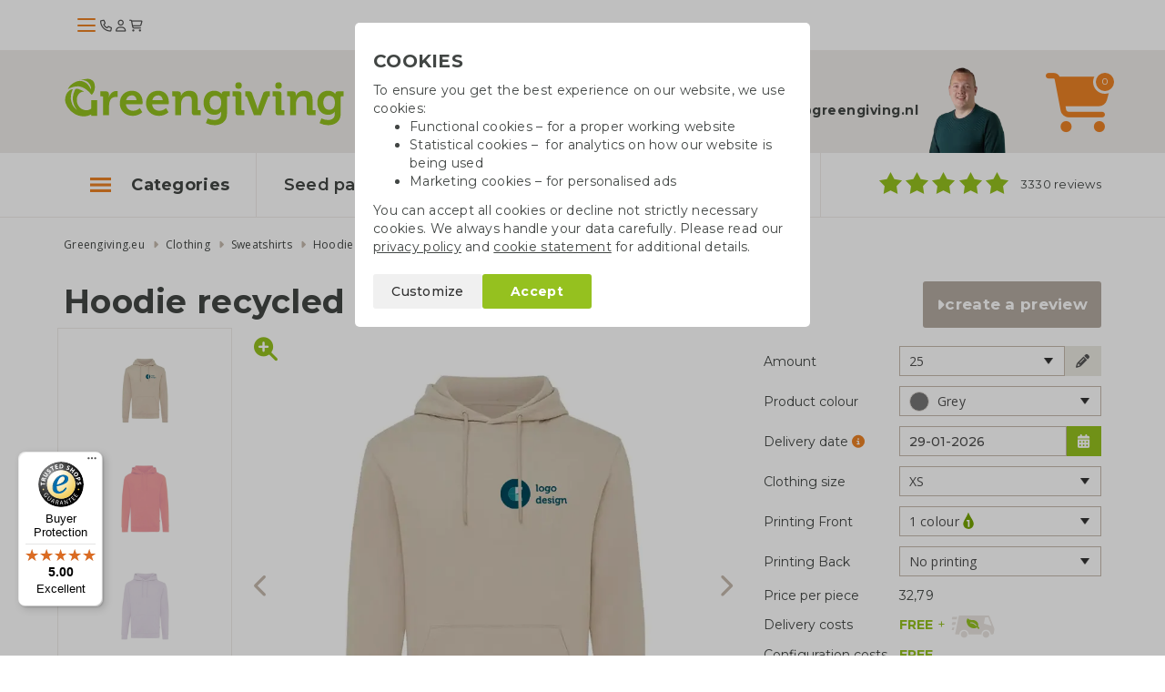

--- FILE ---
content_type: text/html; charset=UTF-8
request_url: https://www.greengiving.eu/sweatshirts/hoodie-recycled-cotton
body_size: 21507
content:
<!DOCTYPE html>
<html lang=en>
<head>
	<meta charset="utf-8">
	<meta http-equiv="X-UA-Compatible" content="IE=edge">
	<meta name="viewport" content="width=device-width, initial-scale=1, maximum-scale=5">
	<title>Hoodie recycled cotton | Eco gift - Greengiving.eu</title>

	<link rel="shortcut icon" href="/images/favicon.png"/>

	<meta name="keywords" content="Hoodie recycled cotton"/>
	<meta name="description" content="Hoodie recycled cotton ✔ Printed hoodies ✔ Fairtrade ✔ Organic or recycled material ✔ Free delivery ✔ Quote within 1 workday ✔ Greengiving.eu">

			<meta name="robots" content="index, follow">
		<meta name="csrf-token" content="Uulgb1BgJ91LU4NQUOjNqrnd118VIIHK5f7VXkAC">
	<meta name="facebook-domain-verification" content="ters4ggomyif41n02t5co9zg9071qw"/>

	<link rel="stylesheet" href="https://kit.fontawesome.com/0efb753388.css" crossorigin="anonymous">

	<link rel="preconnect" href="https://fonts.googleapis.com">
	<link rel="preconnect" href="https://fonts.gstatic.com" crossorigin>
	<link href="https://fonts.googleapis.com/css2?family=Bitter:ital,wght@0,400;0,700;1,400&family=Montserrat:wght@300;400;500;600;700&family=Open+Sans&display=swap"
		  rel="stylesheet">

	 <link rel="canonical" href="https://www.greengiving.eu/sweatshirts/hoodie-recycled-cotton" /> 				<link rel="alternate" hreflang="en" href="https://www.greengiving.eu/sweatshirts/hoodie-recycled-cotton" />
			<link rel="alternate" hreflang="nl" href="https://www.greengiving.nl/truien-bedrukken/hoodie-gerecycled-katoen" />
			<link rel="alternate" hreflang="nl-be" href="https://www.greengiving.be/truien-bedrukken/hoodie-gerecycled-katoen" />
			<link rel="alternate" hreflang="de" href="https://www.greengiving.de/sweatshirts/hoodie-recycelte-baumwolle" />
			<link rel="alternate" hreflang="fr" href="https://www.greengiving.fr/sweats-imprimes/hoodie-en-coton-recycle" />
			<link rel="alternate" hreflang="de-at" href="https://www.greengiving.at/sweatshirts/hoodie-recycelte-baumwolle" />
	
	<script> window.locale = 'en'; </script>
	
	<style>
        .async-hide {
            opacity: 0 !important
        }
    </style>

    <script>
        dataLayer = window.dataLayer || [];
        dataLayer.push({
            'event': 'Pageview',
            pageinfo: {
                'pagePath': '/sweatshirts/hoodie-recycled-cotton',
                'pageTitle': 'Hoodie recycled cotton | Eco gift',
                'content_group1': 'Productpagina',
            },
            'disablechat':  "false" ,
        });
    </script>

            <!-- Google Tag Manager -->
        <script>(function (w, d, s, l, i) {
                w[l] = w[l] || [];
                w[l].push({
                    'gtm.start':
                        new Date().getTime(), event: 'gtm.js'
                });
                var f = d.getElementsByTagName(s)[0],
                    j = d.createElement(s), dl = l != 'dataLayer' ? '&l=' + l : '';
                j.async = true;
                j.src =
                    'https://www.googletagmanager.com/gtm.js?id=' + i + dl;
                f.parentNode.insertBefore(j, f);
            })(window, document, 'script', 'dataLayer', 'GTM-NMG25RS');</script>
        <!-- End Google Tag Manager -->
    
    	<!-- Start AB-test Code -->
 <!-- End AB-test Code -->
 
	
	<link rel="stylesheet" href="/css/app.css?id=5618481447cdc53de5bd0ad05399da42">
	</head>

<body class="product " id="js-lightgallery-green-score">



	<div class="top sticky is-loaded">
    <div class="container">
        <div class="flex flex--vertical-align gap-1">
            <div class="hamburger hamburger__action js-mobile-toggle-main-menu">
                <div class="hamburger-icon">
                    <span></span>
                    <span></span>
                    <span></span>
                </div>
            </div>
            <a class="top__logo" href="/"></a>
            <div class="top__actions">
                <a class="top__portal" href="/contact"><i class="fa-regular fa-phone"></i></a>
                <a class="top__portal" href="/login"><i class="fa-regular fa-user"></i></a>
                <a class="top__shoppingcart top__menu__shoppingcart__action" href="/shoppingcart">
                    <i class="fa-regular fa-cart-shopping top__menu__shoppingcart__icon"></i>
                                    </a>
            </div>
        </div>
    </div>
</div>

<div class="menu">
    <div class="container">
        <div class="menu__container js-main-menu">
            <div class="menu__container__left">
	<ul class="list menu__main-list  js-menu-main">
					<li data-category-id="4235" class="menu__main-list__item--popular" >
				<a href="/growables">Growables</a>
			</li>
					<li data-category-id="4248" class="menu__main-list__item--popular" >
				<a href="/cotton-bags-printed">Cotton bags</a>
			</li>
					<li data-category-id="4233" class="menu__main-list__item--popular" >
				<a href="/seed-paper">Seed paper</a>
			</li>
					<li data-category-id="4342" class="menu__main-list__item--popular"  style="margin-bottom: 0.5rem" >
				<a href="/pens">Pens</a>
			</li>
							<li data-category-id="4333" class="">
				<a href="/green-promotional-gifts">Green promotional gifts</a>
			</li>
					<li data-category-id="4319" class="">
				<a href="/waterbottles">Drinkware</a>
			</li>
					<li data-category-id="4248" class="">
				<a href="/cotton-bags-printed">Cotton bags</a>
			</li>
					<li data-category-id="4233" class="">
				<a href="/seed-paper">Seed paper</a>
			</li>
					<li data-category-id="4342" class="">
				<a href="/pens">Pens</a>
			</li>
					<li data-category-id="4330" class="">
				<a href="/sweets-and-food">Sweets &amp; food</a>
			</li>
					<li data-category-id="5697" class="">
				<a href="/special-occasions">Special occasions</a>
			</li>
					<li data-category-id="4329" class="">
				<a href="/saving-products">Saving products</a>
			</li>
					<li data-category-id="4179" class="">
				<a href="/textiles-caps">Clothing</a>
			</li>
					<li data-category-id="4336" class="">
				<a href="/eco-bags">Eco bags</a>
			</li>
					<li data-category-id="4331" class="">
				<a href="/office-supplies">Office supplies</a>
			</li>
					<li data-category-id="4335" class="">
				<a href="/outdoor-leisure">Outdoor &amp; leisure</a>
			</li>
					<li data-category-id="5493" class="">
				<a href="/home-living">Home &amp; living</a>
			</li>
			</ul>
</div>
<div class="menu__container__right">
			<div class="menu__sub-list hidden js-main-menu-sub" data-category-id="4179">
			<div class="row">
						<div class="col-sm-3 col-xs-6">
				<div class="menu__sub-list__tile teaser">
					<div class="menu__sub-list__tile__image">
						<img lazy-src="/storage/_thumbs/500x400/_webp/Producten/Textiel/t-shirts-bedrukken.jpg" class="img-responsive" />
					</div>
					<p class="menu__sub-list__tile__title"><a href="/tshirts">T-shirts</a></p>
				</div>
			</div>

								<div class="col-sm-3 col-xs-6">
				<div class="menu__sub-list__tile teaser">
					<div class="menu__sub-list__tile__image">
						<img lazy-src="/storage/_thumbs/500x400/Producten/Textiel/gemini-generated-image-qd83n2qd83n2qd83.png" class="img-responsive" />
					</div>
					<p class="menu__sub-list__tile__title"><a href="/sweatshirts">Sweatshirts</a></p>
				</div>
			</div>

								<div class="col-sm-3 col-xs-6">
				<div class="menu__sub-list__tile teaser">
					<div class="menu__sub-list__tile__image">
						<img lazy-src="/storage/_thumbs/500x400/Sfeerfotos/sfeerfoto-duurzame-kleding-assecoires.jpg" class="img-responsive" />
					</div>
					<p class="menu__sub-list__tile__title"><a href="/clothing-accessories">Clothing accessories</a></p>
				</div>
			</div>

								<div class="col-sm-3 col-xs-6">
				<div class="menu__sub-list__tile teaser">
					<div class="menu__sub-list__tile__image">
						<img lazy-src="/storage/_thumbs/500x400/Producten/Textiel/vesten-bedrukken.jpg" class="img-responsive" />
					</div>
					<p class="menu__sub-list__tile__title"><a href="/hoodies">Hoodies</a></p>
				</div>
			</div>

							</div><div class="row">
								<div class="col-sm-3 col-xs-6">
				<div class="menu__sub-list__tile teaser">
					<div class="menu__sub-list__tile__image">
						<img lazy-src="/storage/_thumbs/500x400/Producten/Textiel/Polo-heren-LM-sfeer2-21141018(2).jpg" class="img-responsive" />
					</div>
					<p class="menu__sub-list__tile__title"><a href="/polo-shirts">Polo shirts</a></p>
				</div>
			</div>

						</div>		</div>
			<div class="menu__sub-list hidden js-main-menu-sub" data-category-id="4233">
			<div class="row">
						<div class="col-sm-3 col-xs-6">
				<div class="menu__sub-list__tile teaser">
					<div class="menu__sub-list__tile__image">
						<img lazy-src="/storage/Producten/Groeipapier/Groeipapier bedrukken als relatiegeschenk.jpg" class="img-responsive" />
					</div>
					<p class="menu__sub-list__tile__title"><a href="/standard-sizes">Seed paper A3/A4/A5/A6/A7</a></p>
				</div>
			</div>

								<div class="col-sm-3 col-xs-6">
				<div class="menu__sub-list__tile teaser">
					<div class="menu__sub-list__tile__image">
						<img lazy-src="/storage/_thumbs/500x400/Producten/Groeipapier/groeipapier-bedrukken.jpg" class="img-responsive" />
					</div>
					<p class="menu__sub-list__tile__title"><a href="/seed-paper-cards">Seed paper cards</a></p>
				</div>
			</div>

								<div class="col-sm-3 col-xs-6">
				<div class="menu__sub-list__tile teaser">
					<div class="menu__sub-list__tile__image">
						<img lazy-src="/storage/_thumbs/500x400/Sfeerfotos/Groeipapier-onbedrukt.jpg" class="img-responsive" />
					</div>
					<p class="menu__sub-list__tile__title"><a href="/unprinted-seed-paper">Seed paper unprinted</a></p>
				</div>
			</div>

								<div class="col-sm-3 col-xs-6">
				<div class="menu__sub-list__tile teaser">
					<div class="menu__sub-list__tile__image">
						<img lazy-src="/storage/_thumbs/500x400/Sfeerfotos/DSC_0352.jpg" class="img-responsive" />
					</div>
					<p class="menu__sub-list__tile__title"><a href="/seed-paper-special-shapes">Seed paper special shapes</a></p>
				</div>
			</div>

							</div><div class="row">
								<div class="col-sm-3 col-xs-6">
				<div class="menu__sub-list__tile teaser">
					<div class="menu__sub-list__tile__image">
						<img lazy-src="/storage/_thumbs/500x400/Producten/Groeipapier/Groeipapier kalenders.jpg" class="img-responsive" />
					</div>
					<p class="menu__sub-list__tile__title"><a href="/seed-paper-calendars">Seed paper calendars</a></p>
				</div>
			</div>

								<div class="col-sm-3 col-xs-6">
				<div class="menu__sub-list__tile teaser">
					<div class="menu__sub-list__tile__image">
						<img lazy-src="/storage/Sfeerfotos/groeipapier-envelop.jpg" class="img-responsive" />
					</div>
					<p class="menu__sub-list__tile__title"><a href="/seed-paper-envelopes">Seed paper envelopes</a></p>
				</div>
			</div>

								<div class="col-sm-3 col-xs-6">
				<div class="menu__sub-list__tile teaser">
					<div class="menu__sub-list__tile__image">
						<img lazy-src="/storage/Sfeerfotos/tassen-groeipapier.jpg" class="img-responsive" />
					</div>
					<p class="menu__sub-list__tile__title"><a href="/seed-paper-bags">Seed paper bags</a></p>
				</div>
			</div>

						</div>		</div>
			<div class="menu__sub-list hidden js-main-menu-sub" data-category-id="4248">
			<div class="row">
						<div class="col-sm-3 col-xs-6">
				<div class="menu__sub-list__tile teaser">
					<div class="menu__sub-list__tile__image">
						<img lazy-src="/storage/_thumbs/500x400/Sfeerfotos/Katoenen-tassen.jpg" class="img-responsive" />
					</div>
					<p class="menu__sub-list__tile__title"><a href="/ecru-cotton-bags">Ecru cotton bags</a></p>
				</div>
			</div>

								<div class="col-sm-3 col-xs-6">
				<div class="menu__sub-list__tile teaser">
					<div class="menu__sub-list__tile__image">
						<img lazy-src="/storage/Sfeerfotos/Fairtrade katoenen tassen bedrukken.jpg" class="img-responsive" />
					</div>
					<p class="menu__sub-list__tile__title"><a href="/fairtrade-cotton-bags">Fairtrade cotton bags</a></p>
				</div>
			</div>

								<div class="col-sm-3 col-xs-6">
				<div class="menu__sub-list__tile teaser">
					<div class="menu__sub-list__tile__image">
						<img lazy-src="/storage/Sfeerfotos/katoenen shoppers bedrukken.jpg" class="img-responsive" />
					</div>
					<p class="menu__sub-list__tile__title"><a href="/cotton-shoppers-s-to-xl">Cotton shoppers S to XL</a></p>
				</div>
			</div>

								<div class="col-sm-3 col-xs-6">
				<div class="menu__sub-list__tile teaser">
					<div class="menu__sub-list__tile__image">
						<img lazy-src="/storage/Producten/Tassen/Gekleurde.jpg" class="img-responsive" />
					</div>
					<p class="menu__sub-list__tile__title"><a href="/coloured-cotton-bags">Coloured cotton bags</a></p>
				</div>
			</div>

							</div><div class="row">
								<div class="col-sm-3 col-xs-6">
				<div class="menu__sub-list__tile teaser">
					<div class="menu__sub-list__tile__image">
						<img lazy-src="/storage/_thumbs/500x400/Sfeerfotos/katoenen-tassen.jpg" class="img-responsive" />
					</div>
					<p class="menu__sub-list__tile__title"><a href="/cotton-bags-low-quantity">Cotton bags low quantity</a></p>
				</div>
			</div>

								<div class="col-sm-3 col-xs-6">
				<div class="menu__sub-list__tile teaser">
					<div class="menu__sub-list__tile__image">
						<img lazy-src="/storage/_thumbs/500x400/Producten/Tassen/goedkope-katoenen-tassen.jpg" class="img-responsive" />
					</div>
					<p class="menu__sub-list__tile__title"><a href="/cheap-cotton-bags">Cheap cotton bags</a></p>
				</div>
			</div>

								<div class="col-sm-3 col-xs-6">
				<div class="menu__sub-list__tile teaser">
					<div class="menu__sub-list__tile__image">
						<img lazy-src="/storage/Sfeerfotos/Canvas tassen met logo bedrukken(1).jpg" class="img-responsive" />
					</div>
					<p class="menu__sub-list__tile__title"><a href="/canvas-bags-printed">Canvas bags</a></p>
				</div>
			</div>

								<div class="col-sm-3 col-xs-6">
				<div class="menu__sub-list__tile teaser">
					<div class="menu__sub-list__tile__image">
						<img lazy-src="/storage/_thumbs/500x400/Producten/Tassen/Full colour tassen bedrukken.jpg" class="img-responsive" />
					</div>
					<p class="menu__sub-list__tile__title"><a href="/full-colour-cotton-bags">Full colour cotton bags</a></p>
				</div>
			</div>

							</div><div class="row">
								<div class="col-sm-3 col-xs-6">
				<div class="menu__sub-list__tile teaser">
					<div class="menu__sub-list__tile__image">
						<img lazy-src="/storage/Producten/Tassen/Tassen van gerecycled katoen bedrukken (1).jpg" class="img-responsive" />
					</div>
					<p class="menu__sub-list__tile__title"><a href="/quick-cotton-bags">Express cotton bags</a></p>
				</div>
			</div>

								<div class="col-sm-3 col-xs-6">
				<div class="menu__sub-list__tile teaser">
					<div class="menu__sub-list__tile__image">
						<img lazy-src="/storage/_thumbs/500x400/Producten/Tassen/Tassen van gerecycled katoen bedrukken.jpg" class="img-responsive" />
					</div>
					<p class="menu__sub-list__tile__title"><a href="/bags-made-of-recycled-cotton">Bags made of recycled cotton</a></p>
				</div>
			</div>

								<div class="col-sm-3 col-xs-6">
				<div class="menu__sub-list__tile teaser">
					<div class="menu__sub-list__tile__image">
						<img lazy-src="/storage/_thumbs/500x400/Producten/Tassen/katoenen-tassen-onbedrukt.jpg" class="img-responsive" />
					</div>
					<p class="menu__sub-list__tile__title"><a href="/cotton-bags-unprinted">Cotton bags unprinted</a></p>
				</div>
			</div>

						</div>		</div>
			<div class="menu__sub-list hidden js-main-menu-sub" data-category-id="4319">
			<div class="row">
						<div class="col-sm-3 col-xs-6">
				<div class="menu__sub-list__tile teaser">
					<div class="menu__sub-list__tile__image">
						<img lazy-src="/storage/_thumbs/500x400/Producten/top-5-icoon-sfeer.jpg" class="img-responsive" />
					</div>
					<p class="menu__sub-list__tile__title"><a href="/top-5-popular-water-bottles">Top 5 popular water bottles</a></p>
				</div>
			</div>

								<div class="col-sm-3 col-xs-6">
				<div class="menu__sub-list__tile teaser">
					<div class="menu__sub-list__tile__image">
						<img lazy-src="/storage/Producten/Drinkwaren/Dopper/doppers-bedrukken.jpg" class="img-responsive" />
					</div>
					<p class="menu__sub-list__tile__title"><a href="/the-dopper">Dopper</a></p>
				</div>
			</div>

								<div class="col-sm-3 col-xs-6">
				<div class="menu__sub-list__tile teaser">
					<div class="menu__sub-list__tile__image">
						<img lazy-src="/storage/_thumbs/500x400/Producten/Drinkwaren/Oceaan-thermosfles--mix-sfeer-13oceanbottle.jpg" class="img-responsive" />
					</div>
					<p class="menu__sub-list__tile__title"><a href="/drinking-bottles">Drinking bottles</a></p>
				</div>
			</div>

								<div class="col-sm-3 col-xs-6">
				<div class="menu__sub-list__tile teaser">
					<div class="menu__sub-list__tile__image">
						<img lazy-src="/storage/_thumbs/500x400/Producten/Drinkwaren/Koffiebekers to go bedrukken.jpg" class="img-responsive" />
					</div>
					<p class="menu__sub-list__tile__title"><a href="/to-go-coffee-cups">To-go coffee cups</a></p>
				</div>
			</div>

							</div><div class="row">
								<div class="col-sm-3 col-xs-6">
				<div class="menu__sub-list__tile teaser">
					<div class="menu__sub-list__tile__image">
						<img lazy-src="/storage/_thumbs/500x400/Sfeerfotos/stanley-flessen.jpg" class="img-responsive" />
					</div>
					<p class="menu__sub-list__tile__title"><a href="/stanley-bottles">Stanley bottles</a></p>
				</div>
			</div>

								<div class="col-sm-3 col-xs-6">
				<div class="menu__sub-list__tile teaser">
					<div class="menu__sub-list__tile__image">
						<img lazy-src="/storage/_thumbs/500x400/Producten/Drinkwaren/luxe drinkflessen bedukken.jpg" class="img-responsive" />
					</div>
					<p class="menu__sub-list__tile__title"><a href="/luxury-drinking-bottles">Luxury drinking bottles</a></p>
				</div>
			</div>

								<div class="col-sm-3 col-xs-6">
				<div class="menu__sub-list__tile teaser">
					<div class="menu__sub-list__tile__image">
						<img lazy-src="/storage/Sfeerfotos/Thermos flessen als relatiegeschenk.jpg" class="img-responsive" />
					</div>
					<p class="menu__sub-list__tile__title"><a href="/thermos-bottles">Thermos bottles</a></p>
				</div>
			</div>

								<div class="col-sm-3 col-xs-6">
				<div class="menu__sub-list__tile teaser">
					<div class="menu__sub-list__tile__image">
						<img lazy-src="/storage/_thumbs/500x400/Producten/Drinkwaren/bamboe drinkflessen bedrukken.jpg" class="img-responsive" />
					</div>
					<p class="menu__sub-list__tile__title"><a href="/bamboo-bottles">Bamboo bottles</a></p>
				</div>
			</div>

							</div><div class="row">
								<div class="col-sm-3 col-xs-6">
				<div class="menu__sub-list__tile teaser">
					<div class="menu__sub-list__tile__image">
						<img lazy-src="/storage/_thumbs/500x400/Producten/Drinkwaren/retulp flessen bedrukken.jpg" class="img-responsive" />
					</div>
					<p class="menu__sub-list__tile__title"><a href="/stainless-steel-water-bottles">Stainless steel bottles</a></p>
				</div>
			</div>

								<div class="col-sm-3 col-xs-6">
				<div class="menu__sub-list__tile teaser">
					<div class="menu__sub-list__tile__image">
						<img lazy-src="/storage/Producten/Drinkwaren/Koffiemokken bedrukken.jpg" class="img-responsive" />
					</div>
					<p class="menu__sub-list__tile__title"><a href="/cups-and-mugs">Cups and mugs</a></p>
				</div>
			</div>

								<div class="col-sm-3 col-xs-6">
				<div class="menu__sub-list__tile teaser">
					<div class="menu__sub-list__tile__image">
						<img lazy-src="/storage/_thumbs/500x400/Producten/Drinkwaren/Beker van gerecycled glas - sfeer - 992650.jpg" class="img-responsive" />
					</div>
					<p class="menu__sub-list__tile__title"><a href="/glasses-and-carafes">Glasses and carafes</a></p>
				</div>
			</div>

								<div class="col-sm-3 col-xs-6">
				<div class="menu__sub-list__tile teaser">
					<div class="menu__sub-list__tile__image">
						<img lazy-src="/storage/_thumbs/500x400/Producten/Drinkwaren/eco bidons bedrukken.jpg" class="img-responsive" />
					</div>
					<p class="menu__sub-list__tile__title"><a href="/sport-waterbottles">Sports bottles</a></p>
				</div>
			</div>

							</div><div class="row">
						</div>		</div>
			<div class="menu__sub-list hidden js-main-menu-sub" data-category-id="4329">
			<div class="row">
						<div class="col-sm-3 col-xs-6">
				<div class="menu__sub-list__tile teaser">
					<div class="menu__sub-list__tile__image">
						<img lazy-src="/storage/Sfeerfotos/solar-producten-met-logo-sfeerfoto.jpg" class="img-responsive" />
					</div>
					<p class="menu__sub-list__tile__title"><a href="/solar-products">Solar products</a></p>
				</div>
			</div>

								<div class="col-sm-3 col-xs-6">
				<div class="menu__sub-list__tile teaser">
					<div class="menu__sub-list__tile__image">
						<img lazy-src="/storage/Sfeerfotos/douchecoach.jpg" class="img-responsive" />
					</div>
					<p class="menu__sub-list__tile__title"><a href="/shower-coach">Shower coaches</a></p>
				</div>
			</div>

								<div class="col-sm-3 col-xs-6">
				<div class="menu__sub-list__tile teaser">
					<div class="menu__sub-list__tile__image">
						<img lazy-src="/storage/Sfeerfotos/powerbank.jpg" class="img-responsive" />
					</div>
					<p class="menu__sub-list__tile__title"><a href="/power-banks">Power banks</a></p>
				</div>
			</div>

								<div class="col-sm-3 col-xs-6">
				<div class="menu__sub-list__tile teaser">
					<div class="menu__sub-list__tile__image">
						<img lazy-src="/storage/_thumbs/500x400/Producten/Bespaarproducten/energiebespaarboxen.jpg" class="img-responsive" />
					</div>
					<p class="menu__sub-list__tile__title"><a href="/energy-saving-box">Energy saving boxes</a></p>
				</div>
			</div>

							</div><div class="row">
								<div class="col-sm-3 col-xs-6">
				<div class="menu__sub-list__tile teaser">
					<div class="menu__sub-list__tile__image">
						<img lazy-src="/storage/_thumbs/500x400/Sfeerfotos/Digitale bandenspanningsmeter 3.jpg" class="img-responsive" />
					</div>
					<p class="menu__sub-list__tile__title"><a href="/other-savings-products">Other saving products</a></p>
				</div>
			</div>

						</div>		</div>
			<div class="menu__sub-list hidden js-main-menu-sub" data-category-id="4330">
			<div class="row">
						<div class="col-sm-3 col-xs-6">
				<div class="menu__sub-list__tile teaser">
					<div class="menu__sub-list__tile__image">
						<img lazy-src="/storage/_thumbs/500x400/Producten/Eetbaar/tonys-chocolonely-als-relatiegeschenk.jpg" class="img-responsive" />
					</div>
					<p class="menu__sub-list__tile__title"><a href="/tonys-chocolonely">Tony&#039;s Chocolonely</a></p>
				</div>
			</div>

								<div class="col-sm-3 col-xs-6">
				<div class="menu__sub-list__tile teaser">
					<div class="menu__sub-list__tile__image">
						<img lazy-src="/storage/_thumbs/500x400/Producten/Eetbaar/Chocolade bedrukken(2).jpg" class="img-responsive" />
					</div>
					<p class="menu__sub-list__tile__title"><a href="/chocolate">Chocolate</a></p>
				</div>
			</div>

								<div class="col-sm-3 col-xs-6">
				<div class="menu__sub-list__tile teaser">
					<div class="menu__sub-list__tile__image">
						<img lazy-src="/storage/Sfeerfotos/Snoep met logo.jpg" class="img-responsive" />
					</div>
					<p class="menu__sub-list__tile__title"><a href="/candy">Candy and biscuits</a></p>
				</div>
			</div>

								<div class="col-sm-3 col-xs-6">
				<div class="menu__sub-list__tile teaser">
					<div class="menu__sub-list__tile__image">
						<img lazy-src="/storage/Sfeerfotos/vers uit de natuur - streekproducten als relatiegeschenk.jpg" class="img-responsive" />
					</div>
					<p class="menu__sub-list__tile__title"><a href="/other-food-items">Other food items</a></p>
				</div>
			</div>

							</div><div class="row">
								<div class="col-sm-3 col-xs-6">
				<div class="menu__sub-list__tile teaser">
					<div class="menu__sub-list__tile__image">
						<img lazy-src="/storage/_thumbs/500x400/Producten/Eetbaar/Wijngeschenken.jpg" class="img-responsive" />
					</div>
					<p class="menu__sub-list__tile__title"><a href="/wine-gifts">Wine gifts</a></p>
				</div>
			</div>

						</div>		</div>
			<div class="menu__sub-list hidden js-main-menu-sub" data-category-id="4331">
			<div class="row">
						<div class="col-sm-3 col-xs-6">
				<div class="menu__sub-list__tile teaser">
					<div class="menu__sub-list__tile__image">
						<img lazy-src="/storage/Producten/Kantoorartikelen/Ringband notitieboek bamboe - bruin - 996017 -2.jpg" class="img-responsive" />
					</div>
					<p class="menu__sub-list__tile__title"><a href="/notebooks">Notebooks</a></p>
				</div>
			</div>

								<div class="col-sm-3 col-xs-6">
				<div class="menu__sub-list__tile teaser">
					<div class="menu__sub-list__tile__image">
						<img lazy-src="/storage/_thumbs/500x400/Producten/Kantoorartikelen/duurzame kantoorartikelen bedrukken.jpg" class="img-responsive" />
					</div>
					<p class="menu__sub-list__tile__title"><a href="/sustainable-office-supplies">Sustainable office supplies</a></p>
				</div>
			</div>

								<div class="col-sm-3 col-xs-6">
				<div class="menu__sub-list__tile teaser">
					<div class="menu__sub-list__tile__image">
						<img lazy-src="/storage/_thumbs/500x400/Sfeerfotos/Bambook.jpg" class="img-responsive" />
					</div>
					<p class="menu__sub-list__tile__title"><a href="/bambook">Bambook</a></p>
				</div>
			</div>

								<div class="col-sm-3 col-xs-6">
				<div class="menu__sub-list__tile teaser">
					<div class="menu__sub-list__tile__image">
						<img lazy-src="/storage/_thumbs/500x400/Sfeerfotos/Opladers bedrukken.jpg" class="img-responsive" />
					</div>
					<p class="menu__sub-list__tile__title"><a href="/chargers">Chargers</a></p>
				</div>
			</div>

							</div><div class="row">
								<div class="col-sm-3 col-xs-6">
				<div class="menu__sub-list__tile teaser">
					<div class="menu__sub-list__tile__image">
						<img lazy-src="/storage/_thumbs/500x400/Producten/Kantoorartikelen/Speakers bedrukken.jpg" class="img-responsive" />
					</div>
					<p class="menu__sub-list__tile__title"><a href="/speakers">Speakers</a></p>
				</div>
			</div>

								<div class="col-sm-3 col-xs-6">
				<div class="menu__sub-list__tile teaser">
					<div class="menu__sub-list__tile__image">
						<img lazy-src="/storage/_thumbs/500x400/Sfeerfotos/Schrijfblokken.jpg" class="img-responsive" />
					</div>
					<p class="menu__sub-list__tile__title"><a href="/notepads">Notepads</a></p>
				</div>
			</div>

								<div class="col-sm-3 col-xs-6">
				<div class="menu__sub-list__tile teaser">
					<div class="menu__sub-list__tile__image">
						<img lazy-src="/storage/Sfeerfotos/Pennenbakje-van-tarwestro-sfeer--996709.jpg" class="img-responsive" />
					</div>
					<p class="menu__sub-list__tile__title"><a href="/desk-items">Desk items</a></p>
				</div>
			</div>

								<div class="col-sm-3 col-xs-6">
				<div class="menu__sub-list__tile teaser">
					<div class="menu__sub-list__tile__image">
						<img lazy-src="/storage/_thumbs/500x400/Sfeerfotos/sticky-note-met-logo-sfeerfoto.jpg" class="img-responsive" />
					</div>
					<p class="menu__sub-list__tile__title"><a href="/sticky-notes">Sticky notes</a></p>
				</div>
			</div>

							</div><div class="row">
								<div class="col-sm-3 col-xs-6">
				<div class="menu__sub-list__tile teaser">
					<div class="menu__sub-list__tile__image">
						<img lazy-src="/storage/_thumbs/500x400/Sfeerfotos/DSC_0186.jpg" class="img-responsive" />
					</div>
					<p class="menu__sub-list__tile__title"><a href="/usb-sticks">USB sticks</a></p>
				</div>
			</div>

								<div class="col-sm-3 col-xs-6">
				<div class="menu__sub-list__tile teaser">
					<div class="menu__sub-list__tile__image">
						<img lazy-src="/storage/_thumbs/500x400/Sfeerfotos/office-desk-6180925_1920.jpg" class="img-responsive" />
					</div>
					<p class="menu__sub-list__tile__title"><a href="/rulers">Rulers</a></p>
				</div>
			</div>

								<div class="col-sm-3 col-xs-6">
				<div class="menu__sub-list__tile teaser">
					<div class="menu__sub-list__tile__image">
						<img lazy-src="/storage/_thumbs/500x400/Sfeerfotos/Veezel.jpg" class="img-responsive" />
					</div>
					<p class="menu__sub-list__tile__title"><a href="/veezel-paper">Veezel paper</a></p>
				</div>
			</div>

								<div class="col-sm-3 col-xs-6">
				<div class="menu__sub-list__tile teaser">
					<div class="menu__sub-list__tile__image">
						<img lazy-src="/storage/Sfeerfotos/Sfeer-bamboe-elektronica.jpg" class="img-responsive" />
					</div>
					<p class="menu__sub-list__tile__title"><a href="/bamboo-electronics">Bamboo electronics</a></p>
				</div>
			</div>

							</div><div class="row">
						</div>		</div>
			<div class="menu__sub-list hidden js-main-menu-sub" data-category-id="4333">
			<div class="row">
						<div class="col-sm-3 col-xs-6">
				<div class="menu__sub-list__tile teaser">
					<div class="menu__sub-list__tile__image">
						<img lazy-src="/storage/Sfeerfotos/Zaadzakjes bedrukken.jpg" class="img-responsive" />
					</div>
					<p class="menu__sub-list__tile__title"><a href="/seed-packets">Seed packets</a></p>
				</div>
			</div>

								<div class="col-sm-3 col-xs-6">
				<div class="menu__sub-list__tile teaser">
					<div class="menu__sub-list__tile__image">
						<img lazy-src="/storage/_thumbs/500x400/Sfeerfotos/groei-en-bloei.jpg" class="img-responsive" />
					</div>
					<p class="menu__sub-list__tile__title"><a href="/growables">Growables</a></p>
				</div>
			</div>

								<div class="col-sm-3 col-xs-6">
				<div class="menu__sub-list__tile teaser">
					<div class="menu__sub-list__tile__image">
						<img lazy-src="/storage/_thumbs/500x400/Producten/Groei en Bloei/bloembollen-bedrukken.jpg" class="img-responsive" />
					</div>
					<p class="menu__sub-list__tile__title"><a href="/flower-bulbs-gift">Flower bulbs</a></p>
				</div>
			</div>

								<div class="col-sm-3 col-xs-6">
				<div class="menu__sub-list__tile teaser">
					<div class="menu__sub-list__tile__image">
						<img lazy-src="/storage/_thumbs/500x400/Producten/Groei en Bloei/planten-en-bloemen-bedrukken-als-relatiegeschenk.jpg" class="img-responsive" />
					</div>
					<p class="menu__sub-list__tile__title"><a href="/plants-and-flowers">Plants and flowers</a></p>
				</div>
			</div>

							</div><div class="row">
								<div class="col-sm-3 col-xs-6">
				<div class="menu__sub-list__tile teaser">
					<div class="menu__sub-list__tile__image">
						<img lazy-src="/storage/_thumbs/500x400/Sfeerfotos/zaadbommen-greengiving.jpg" class="img-responsive" />
					</div>
					<p class="menu__sub-list__tile__title"><a href="/seed-bombs">Seed bombs</a></p>
				</div>
			</div>

								<div class="col-sm-3 col-xs-6">
				<div class="menu__sub-list__tile teaser">
					<div class="menu__sub-list__tile__image">
						<img lazy-src="/storage/_thumbs/500x400/Producten/Groei en Bloei/boomgeschenk.jpg" class="img-responsive" />
					</div>
					<p class="menu__sub-list__tile__title"><a href="/tree-gifts">Tree gifts</a></p>
				</div>
			</div>

								<div class="col-sm-3 col-xs-6">
				<div class="menu__sub-list__tile teaser">
					<div class="menu__sub-list__tile__image">
						<img lazy-src="/storage/_thumbs/500x400/Sfeerfotos/bloempotjes-bedrukken.jpg" class="img-responsive" />
					</div>
					<p class="menu__sub-list__tile__title"><a href="/printed-flower-pots">Flower pots</a></p>
				</div>
			</div>

								<div class="col-sm-3 col-xs-6">
				<div class="menu__sub-list__tile teaser">
					<div class="menu__sub-list__tile__image">
						<img lazy-src="/storage/_thumbs/500x400/Sfeerfotos/Veezel.jpg" class="img-responsive" />
					</div>
					<p class="menu__sub-list__tile__title"><a href="/veezel-paper">Veezel paper</a></p>
				</div>
			</div>

							</div><div class="row">
						</div>		</div>
			<div class="menu__sub-list hidden js-main-menu-sub" data-category-id="4335">
			<div class="row">
						<div class="col-sm-3 col-xs-6">
				<div class="menu__sub-list__tile teaser">
					<div class="menu__sub-list__tile__image">
						<img lazy-src="/storage/_thumbs/500x400/Producten/Outdoor en vrije tijd/Vogelhuisjes bedrukken.jpg" class="img-responsive" />
					</div>
					<p class="menu__sub-list__tile__title"><a href="/birdhouses">Birdhouses</a></p>
				</div>
			</div>

								<div class="col-sm-3 col-xs-6">
				<div class="menu__sub-list__tile teaser">
					<div class="menu__sub-list__tile__image">
						<img lazy-src="/storage/_thumbs/500x400/Producten/Outdoor en vrije tijd/oplaadbare-zaklamp-als-relatiegeschenk-8792137.jpg" class="img-responsive" />
					</div>
					<p class="menu__sub-list__tile__title"><a href="/business-gifts-for-outside">Outdoor items</a></p>
				</div>
			</div>

								<div class="col-sm-3 col-xs-6">
				<div class="menu__sub-list__tile teaser">
					<div class="menu__sub-list__tile__image">
						<img lazy-src="/storage/_thumbs/500x400/Producten/Outdoor en vrije tijd/duurzame-paraplus-bedrukken.jpg" class="img-responsive" />
					</div>
					<p class="menu__sub-list__tile__title"><a href="/durable-umbrellas">Durable umbrellas</a></p>
				</div>
			</div>

								<div class="col-sm-3 col-xs-6">
				<div class="menu__sub-list__tile teaser">
					<div class="menu__sub-list__tile__image">
						<img lazy-src="/storage/_thumbs/500x400/Sfeerfotos/Duurzaam-speelgoed.jpg" class="img-responsive" />
					</div>
					<p class="menu__sub-list__tile__title"><a href="/eco-toys-and-games">Eco toys and games</a></p>
				</div>
			</div>

							</div><div class="row">
								<div class="col-sm-3 col-xs-6">
				<div class="menu__sub-list__tile teaser">
					<div class="menu__sub-list__tile__image">
						<img lazy-src="/storage/_thumbs/500x400/Producten/Outdoor en vrije tijd/sleutelhanger-sfeerfoto.jpg" class="img-responsive" />
					</div>
					<p class="menu__sub-list__tile__title"><a href="/keychains">Keychains with logo</a></p>
				</div>
			</div>

								<div class="col-sm-3 col-xs-6">
				<div class="menu__sub-list__tile teaser">
					<div class="menu__sub-list__tile__image">
						<img lazy-src="/storage/_thumbs/500x400/Producten/Outdoor en vrije tijd/zonnebrillen bedrukken.jpg" class="img-responsive" />
					</div>
					<p class="menu__sub-list__tile__title"><a href="/sunglasses-printed">Sunglasses</a></p>
				</div>
			</div>

								<div class="col-sm-3 col-xs-6">
				<div class="menu__sub-list__tile teaser">
					<div class="menu__sub-list__tile__image">
						<img lazy-src="/storage/_thumbs/500x400/Producten/Outdoor en vrije tijd/keycords-bedrukken-bij-greengiving.jpg" class="img-responsive" />
					</div>
					<p class="menu__sub-list__tile__title"><a href="/keycords">Keycords</a></p>
				</div>
			</div>

								<div class="col-sm-3 col-xs-6">
				<div class="menu__sub-list__tile teaser">
					<div class="menu__sub-list__tile__image">
						<img lazy-src="/storage/_thumbs/500x400/Producten/Outdoor en vrije tijd/zakmessen en gereedschap bedrukken.jpg" class="img-responsive" />
					</div>
					<p class="menu__sub-list__tile__title"><a href="/penknives">Penknives</a></p>
				</div>
			</div>

							</div><div class="row">
						</div>		</div>
			<div class="menu__sub-list hidden js-main-menu-sub" data-category-id="4336">
			<div class="row">
						<div class="col-sm-3 col-xs-6">
				<div class="menu__sub-list__tile teaser">
					<div class="menu__sub-list__tile__image">
						<img lazy-src="/storage/_thumbs/500x400/Producten/top-5-icoon-sfeer.jpg" class="img-responsive" />
					</div>
					<p class="menu__sub-list__tile__title"><a href="/top-5-popular-tote-bags">Top 5 popular tote bags</a></p>
				</div>
			</div>

								<div class="col-sm-3 col-xs-6">
				<div class="menu__sub-list__tile teaser">
					<div class="menu__sub-list__tile__image">
						<img lazy-src="/storage/Sfeerfotos/katoenen tassen bedrukken met logo.jpg" class="img-responsive" />
					</div>
					<p class="menu__sub-list__tile__title"><a href="/tote-bags">Tote bags</a></p>
				</div>
			</div>

								<div class="col-sm-3 col-xs-6">
				<div class="menu__sub-list__tile teaser">
					<div class="menu__sub-list__tile__image">
						<img lazy-src="/storage/_thumbs/500x400/Sfeerfotos/FC-tassen.jpg" class="img-responsive" />
					</div>
					<p class="menu__sub-list__tile__title"><a href="/full-colour-printable-bags">Full colour printable bags</a></p>
				</div>
			</div>

								<div class="col-sm-3 col-xs-6">
				<div class="menu__sub-list__tile teaser">
					<div class="menu__sub-list__tile__image">
						<img lazy-src="/storage/Sfeerfotos/sfeerfoto-jute-tassen.jpg" class="img-responsive" />
					</div>
					<p class="menu__sub-list__tile__title"><a href="/shoppers">Shoppers</a></p>
				</div>
			</div>

							</div><div class="row">
								<div class="col-sm-3 col-xs-6">
				<div class="menu__sub-list__tile teaser">
					<div class="menu__sub-list__tile__image">
						<img lazy-src="/storage/_thumbs/500x400/Producten/Tassen/papieren-tassen-met-logo.png" class="img-responsive" />
					</div>
					<p class="menu__sub-list__tile__title"><a href="/paper-bags-printed">Paper bags</a></p>
				</div>
			</div>

								<div class="col-sm-3 col-xs-6">
				<div class="menu__sub-list__tile teaser">
					<div class="menu__sub-list__tile__image">
						<img lazy-src="/storage/_thumbs/500x400/Sfeerfotos/Jute-tassen(1).jpg" class="img-responsive" />
					</div>
					<p class="menu__sub-list__tile__title"><a href="/jute-bags-printed">Jute bags</a></p>
				</div>
			</div>

								<div class="col-sm-3 col-xs-6">
				<div class="menu__sub-list__tile teaser">
					<div class="menu__sub-list__tile__image">
						<img lazy-src="/storage/Sfeerfotos/gerecyclede-tassen(1).jpg" class="img-responsive" />
					</div>
					<p class="menu__sub-list__tile__title"><a href="/recycled-bags">Recycled bags</a></p>
				</div>
			</div>

								<div class="col-sm-3 col-xs-6">
				<div class="menu__sub-list__tile teaser">
					<div class="menu__sub-list__tile__image">
						<img lazy-src="/storage/_thumbs/500x400/Sfeerfotos/Goodiebag-gevuld.jpg" class="img-responsive" />
					</div>
					<p class="menu__sub-list__tile__title"><a href="/goodie-bags">Goody bags</a></p>
				</div>
			</div>

							</div><div class="row">
								<div class="col-sm-3 col-xs-6">
				<div class="menu__sub-list__tile teaser">
					<div class="menu__sub-list__tile__image">
						<img lazy-src="/storage/_thumbs/500x400/Producten/Tassen/Rugtassen bedrukken.jpg" class="img-responsive" />
					</div>
					<p class="menu__sub-list__tile__title"><a href="/backpacks">Backpacks</a></p>
				</div>
			</div>

								<div class="col-sm-3 col-xs-6">
				<div class="menu__sub-list__tile teaser">
					<div class="menu__sub-list__tile__image">
						<img lazy-src="/storage/_thumbs/500x400/Producten/Tassen/Vilten tassen bedrukken.jpg" class="img-responsive" />
					</div>
					<p class="menu__sub-list__tile__title"><a href="/felt-bags">Felt bags</a></p>
				</div>
			</div>

								<div class="col-sm-3 col-xs-6">
				<div class="menu__sub-list__tile teaser">
					<div class="menu__sub-list__tile__image">
						<img lazy-src="/storage/_thumbs/500x400/Sfeerfotos/Wijntassen.jpg" class="img-responsive" />
					</div>
					<p class="menu__sub-list__tile__title"><a href="/wine-bags">Wine bags</a></p>
				</div>
			</div>

								<div class="col-sm-3 col-xs-6">
				<div class="menu__sub-list__tile teaser">
					<div class="menu__sub-list__tile__image">
						<img lazy-src="/storage/Sfeerfotos/Plunje.png" class="img-responsive" />
					</div>
					<p class="menu__sub-list__tile__title"><a href="/duffel-bags">Duffel bags</a></p>
				</div>
			</div>

							</div><div class="row">
								<div class="col-sm-3 col-xs-6">
				<div class="menu__sub-list__tile teaser">
					<div class="menu__sub-list__tile__image">
						<img lazy-src="/storage/_thumbs/500x400/Sfeerfotos/Koeltassen bedrukken.jpg" class="img-responsive" />
					</div>
					<p class="menu__sub-list__tile__title"><a href="/cooler-bags">Cooler bags</a></p>
				</div>
			</div>

								<div class="col-sm-3 col-xs-6">
				<div class="menu__sub-list__tile teaser">
					<div class="menu__sub-list__tile__image">
						<img lazy-src="/storage/_thumbs/500x400/Sfeerfotos/tassen van gerecyclede theezakken.jpg" class="img-responsive" />
					</div>
					<p class="menu__sub-list__tile__title"><a href="/bags-of-recycled-teabags">Bags made of recycled teabags</a></p>
				</div>
			</div>

								<div class="col-sm-3 col-xs-6">
				<div class="menu__sub-list__tile teaser">
					<div class="menu__sub-list__tile__image">
						<img lazy-src="/storage/_thumbs/500x400/Producten/Tassen/Katoenen tassen bedrukken(2).jpg" class="img-responsive" />
					</div>
					<p class="menu__sub-list__tile__title"><a href="/cotton-bags-printed">Cotton bags</a></p>
				</div>
			</div>

						</div>		</div>
			<div class="menu__sub-list hidden js-main-menu-sub" data-category-id="4342">
			<div class="row">
						<div class="col-sm-3 col-xs-6">
				<div class="menu__sub-list__tile teaser">
					<div class="menu__sub-list__tile__image">
						<img lazy-src="/storage/_thumbs/500x400/Producten/top-5-icoon-sfeer.jpg" class="img-responsive" />
					</div>
					<p class="menu__sub-list__tile__title"><a href="/top-5-popular-pens">Top 5 popular pens</a></p>
				</div>
			</div>

								<div class="col-sm-3 col-xs-6">
				<div class="menu__sub-list__tile teaser">
					<div class="menu__sub-list__tile__image">
						<img lazy-src="/storage/_thumbs/500x400/Producten/Pennen/Bamboe pennen bedrukken.jpg" class="img-responsive" />
					</div>
					<p class="menu__sub-list__tile__title"><a href="/bamboo-pens">Bamboo pens</a></p>
				</div>
			</div>

								<div class="col-sm-3 col-xs-6">
				<div class="menu__sub-list__tile teaser">
					<div class="menu__sub-list__tile__image">
						<img lazy-src="/storage/Sfeerfotos/senator-pennen.jpg" class="img-responsive" />
					</div>
					<p class="menu__sub-list__tile__title"><a href="/senator-pens">Senator pens</a></p>
				</div>
			</div>

								<div class="col-sm-3 col-xs-6">
				<div class="menu__sub-list__tile teaser">
					<div class="menu__sub-list__tile__image">
						<img lazy-src="/storage/Sfeerfotos/eco-pennen.jpg" class="img-responsive" />
					</div>
					<p class="menu__sub-list__tile__title"><a href="/eco-pens">Eco pens</a></p>
				</div>
			</div>

							</div><div class="row">
								<div class="col-sm-3 col-xs-6">
				<div class="menu__sub-list__tile teaser">
					<div class="menu__sub-list__tile__image">
						<img lazy-src="/storage/Sfeerfotos/Sprout potloden bedrukken - duurzame relatiegeschenken.jpg" class="img-responsive" />
					</div>
					<p class="menu__sub-list__tile__title"><a href="/sprout-pencils">Sprout pencils</a></p>
				</div>
			</div>

								<div class="col-sm-3 col-xs-6">
				<div class="menu__sub-list__tile teaser">
					<div class="menu__sub-list__tile__image">
						<img lazy-src="/storage/Sfeerfotos/Full colour pennen bedrukken.png" class="img-responsive" />
					</div>
					<p class="menu__sub-list__tile__title"><a href="/full-colour-printed-pens">Full colour pens</a></p>
				</div>
			</div>

								<div class="col-sm-3 col-xs-6">
				<div class="menu__sub-list__tile teaser">
					<div class="menu__sub-list__tile__image">
						<img lazy-src="/storage/Sfeerfotos/Tarwestro pennen met logo.jpg" class="img-responsive" />
					</div>
					<p class="menu__sub-list__tile__title"><a href="/wheat-straw-pens">Wheat straw pens</a></p>
				</div>
			</div>

								<div class="col-sm-3 col-xs-6">
				<div class="menu__sub-list__tile teaser">
					<div class="menu__sub-list__tile__image">
						<img lazy-src="/storage/_thumbs/500x400/Sfeerfotos/Houten-pennen.jpg" class="img-responsive" />
					</div>
					<p class="menu__sub-list__tile__title"><a href="/wooden-pens">Wooden pens</a></p>
				</div>
			</div>

							</div><div class="row">
								<div class="col-sm-3 col-xs-6">
				<div class="menu__sub-list__tile teaser">
					<div class="menu__sub-list__tile__image">
						<img lazy-src="/storage/Sfeerfotos/Duurzame potloden bedrukken.jpg" class="img-responsive" />
					</div>
					<p class="menu__sub-list__tile__title"><a href="/eco-pencils">Eco pencils</a></p>
				</div>
			</div>

								<div class="col-sm-3 col-xs-6">
				<div class="menu__sub-list__tile teaser">
					<div class="menu__sub-list__tile__image">
						<img lazy-src="/storage/_thumbs/500x400/Producten/Pennen/prodir-pennen-bedrukken.jpg" class="img-responsive" />
					</div>
					<p class="menu__sub-list__tile__title"><a href="/prodir-pens">Prodir pens</a></p>
				</div>
			</div>

								<div class="col-sm-3 col-xs-6">
				<div class="menu__sub-list__tile teaser">
					<div class="menu__sub-list__tile__image">
						<img lazy-src="/storage/_thumbs/500x400/Producten/Kantoorartikelen/Pennensets bedrukken als relatiegeschenk.jpg" class="img-responsive" />
					</div>
					<p class="menu__sub-list__tile__title"><a href="/pen-sets">Pen sets</a></p>
				</div>
			</div>

								<div class="col-sm-3 col-xs-6">
				<div class="menu__sub-list__tile teaser">
					<div class="menu__sub-list__tile__image">
						<img lazy-src="/storage/_thumbs/500x400/Sfeerfotos/gerecyclede pennen.jpg" class="img-responsive" />
					</div>
					<p class="menu__sub-list__tile__title"><a href="/recycled-pens">Recycled pens</a></p>
				</div>
			</div>

							</div><div class="row">
								<div class="col-sm-3 col-xs-6">
				<div class="menu__sub-list__tile teaser">
					<div class="menu__sub-list__tile__image">
						<img lazy-src="/storage/_thumbs/500x400/Sfeerfotos/Kartonnen-balpennen.jpg" class="img-responsive" />
					</div>
					<p class="menu__sub-list__tile__title"><a href="/cardboard-pens">Cardboard pens</a></p>
				</div>
			</div>

								<div class="col-sm-3 col-xs-6">
				<div class="menu__sub-list__tile teaser">
					<div class="menu__sub-list__tile__image">
						<img lazy-src="/storage/Sfeerfotos/Bic pennen bedrukken.jpg" class="img-responsive" />
					</div>
					<p class="menu__sub-list__tile__title"><a href="/bic-ecolutions-pens">BIC Ecolutions pens</a></p>
				</div>
			</div>

								<div class="col-sm-3 col-xs-6">
				<div class="menu__sub-list__tile teaser">
					<div class="menu__sub-list__tile__image">
						<img lazy-src="/storage/_thumbs/500x400/Sfeerfotos/Geproduceerd-in-Duitsland.jpg" class="img-responsive" />
					</div>
					<p class="menu__sub-list__tile__title"><a href="/made-in-germany">Made in Germany</a></p>
				</div>
			</div>

								<div class="col-sm-3 col-xs-6">
				<div class="menu__sub-list__tile teaser">
					<div class="menu__sub-list__tile__image">
						<img lazy-src="/storage/_thumbs/500x400/Producten/Pennen/pennen-graveren.jpg" class="img-responsive" />
					</div>
					<p class="menu__sub-list__tile__title"><a href="/engraving-pens">Engraving pens</a></p>
				</div>
			</div>

							</div><div class="row">
						</div>		</div>
			<div class="menu__sub-list hidden js-main-menu-sub" data-category-id="5493">
			<div class="row">
						<div class="col-sm-3 col-xs-6">
				<div class="menu__sub-list__tile teaser">
					<div class="menu__sub-list__tile__image">
						<img lazy-src="/storage/_thumbs/500x400/Sfeerfotos/keukenrelatiegeschenken-met-logo.jpg" class="img-responsive" />
					</div>
					<p class="menu__sub-list__tile__title"><a href="/kitchen-promotional-gifts">Kitchenware</a></p>
				</div>
			</div>

								<div class="col-sm-3 col-xs-6">
				<div class="menu__sub-list__tile teaser">
					<div class="menu__sub-list__tile__image">
						<img lazy-src="/storage/_thumbs/500x400/Producten/Home and living/Geurkaars-met-bamboe-deksel-sfeer-8826294x.jpg" class="img-responsive" />
					</div>
					<p class="menu__sub-list__tile__title"><a href="/relax-indoors">Relax indoors</a></p>
				</div>
			</div>

								<div class="col-sm-3 col-xs-6">
				<div class="menu__sub-list__tile teaser">
					<div class="menu__sub-list__tile__image">
						<img lazy-src="/storage/_thumbs/500x400/Sfeerfotos/handoeken-met-logo-sfeeffoto.jpg" class="img-responsive" />
					</div>
					<p class="menu__sub-list__tile__title"><a href="/towels">Towels</a></p>
				</div>
			</div>

								<div class="col-sm-3 col-xs-6">
				<div class="menu__sub-list__tile teaser">
					<div class="menu__sub-list__tile__image">
						<img lazy-src="/storage/Sfeerfotos/verzorging relatiegeschenken bedrukken.jpg" class="img-responsive" />
					</div>
					<p class="menu__sub-list__tile__title"><a href="/health-and-wellbeing">Health &amp; wellbeing</a></p>
				</div>
			</div>

							</div><div class="row">
								<div class="col-sm-3 col-xs-6">
				<div class="menu__sub-list__tile teaser">
					<div class="menu__sub-list__tile__image">
						<img lazy-src="/storage/_thumbs/500x400/Sfeerfotos/Toilettassen-sfeerfoto-met-logo.jpg" class="img-responsive" />
					</div>
					<p class="menu__sub-list__tile__title"><a href="/washbags-printed">Washbags</a></p>
				</div>
			</div>

								<div class="col-sm-3 col-xs-6">
				<div class="menu__sub-list__tile teaser">
					<div class="menu__sub-list__tile__image">
						<img lazy-src="/storage/_thumbs/500x400/Sfeerfotos/Opladers bedrukken.jpg" class="img-responsive" />
					</div>
					<p class="menu__sub-list__tile__title"><a href="/chargers">Chargers</a></p>
				</div>
			</div>

						</div>		</div>
			<div class="menu__sub-list hidden js-main-menu-sub" data-category-id="5697">
			<div class="row">
						<div class="col-sm-3 col-xs-6">
				<div class="menu__sub-list__tile teaser">
					<div class="menu__sub-list__tile__image">
						<img lazy-src="/storage/_thumbs/500x400/Producten/Pasen/Paasgeschenken.jpg" class="img-responsive" />
					</div>
					<p class="menu__sub-list__tile__title"><a href="/easter-gifts">Easter gifts</a></p>
				</div>
			</div>

								<div class="col-sm-3 col-xs-6">
				<div class="menu__sub-list__tile teaser">
					<div class="menu__sub-list__tile__image">
						<img lazy-src="/storage/_thumbs/500x400/Producten/1.jpg" class="img-responsive" />
					</div>
					<p class="menu__sub-list__tile__title"><a href="/international-nurses-day">International Nurses Day</a></p>
				</div>
			</div>

								<div class="col-sm-3 col-xs-6">
				<div class="menu__sub-list__tile teaser">
					<div class="menu__sub-list__tile__image">
						<img lazy-src="/storage/_thumbs/500x400/Producten/Groei en Bloei/boomgeschenk-in-doosje-100301-1.jpg" class="img-responsive" />
					</div>
					<p class="menu__sub-list__tile__title"><a href="/international-volunteer-day">International Volunteer Day</a></p>
				</div>
			</div>

								<div class="col-sm-3 col-xs-6">
				<div class="menu__sub-list__tile teaser">
					<div class="menu__sub-list__tile__image">
						<img lazy-src="/storage/_thumbs/500x400/Producten/Kerst/geschenkpakketten-1.jpg" class="img-responsive" />
					</div>
					<p class="menu__sub-list__tile__title"><a href="/christmas-gift">Christmas gifts</a></p>
				</div>
			</div>

							</div><div class="row">
								<div class="col-sm-3 col-xs-6">
				<div class="menu__sub-list__tile teaser">
					<div class="menu__sub-list__tile__image">
						<img lazy-src="/storage/Sfeerfotos/Wintergeschenken bedrukken.jpg" class="img-responsive" />
					</div>
					<p class="menu__sub-list__tile__title"><a href="/seasonal-gifts">Seasonal gifts</a></p>
				</div>
			</div>

								<div class="col-sm-3 col-xs-6">
				<div class="menu__sub-list__tile teaser">
					<div class="menu__sub-list__tile__image">
						<img lazy-src="/storage/_thumbs/500x400/Producten/beursgeschenken.jpg" class="img-responsive" />
					</div>
					<p class="menu__sub-list__tile__title"><a href="/trade-show-giveaways">Trade show giveaways</a></p>
				</div>
			</div>

								<div class="col-sm-3 col-xs-6">
				<div class="menu__sub-list__tile teaser">
					<div class="menu__sub-list__tile__image">
						<img lazy-src="/storage/_thumbs/500x400/Producten/Groei en Bloei/tulpen in een doosje als relatiegeschenk.jpg" class="img-responsive" />
					</div>
					<p class="menu__sub-list__tile__title"><a href="/letterbox-gifts">Letterbox gifts</a></p>
				</div>
			</div>

								<div class="col-sm-3 col-xs-6">
				<div class="menu__sub-list__tile teaser">
					<div class="menu__sub-list__tile__image">
						<img lazy-src="/storage/_thumbs/500x400/Producten/Pakketten/geschenksets-bedrukken.jpg" class="img-responsive" />
					</div>
					<p class="menu__sub-list__tile__title"><a href="/giftsets">Giftsets</a></p>
				</div>
			</div>

							</div><div class="row">
								<div class="col-sm-3 col-xs-6">
				<div class="menu__sub-list__tile teaser">
					<div class="menu__sub-list__tile__image">
						<img lazy-src="/storage/_thumbs/500x400/Producten/Eetbaar/kaarten-bedrukken.jpg" class="img-responsive" />
					</div>
					<p class="menu__sub-list__tile__title"><a href="/cards-with-print">Cards</a></p>
				</div>
			</div>

						</div>		</div>
			<div class="menu__sub-list hidden js-main-menu-sub" data-category-id="4235">
			<div class="row">
			
					<div class="col-sm-3 col-xs-6">
				<div class="menu__sub-list__tile teaser">
					<div class="menu__sub-list__tile__image">
						<img lazy-src="/storage/_thumbs/500x400/Producten/Groei en Bloei/doosje-groeiconfetti-bedrukken-62202215.jpg" class="img-responsive" />
					</div>
					<p class="menu__sub-list__tile__title"><a href="/seed-paper-special-shapes/seed-paper-confetti-box">Seed paper confetti box</a></p>
				</div>
			</div>

								<div class="col-sm-3 col-xs-6">
				<div class="menu__sub-list__tile teaser">
					<div class="menu__sub-list__tile__image">
						<img lazy-src="/storage/_thumbs/500x400/Producten/Groei en Bloei/doosje-met-zaadlint-bedrukken-doosje-zaadlintgg-4.jpg" class="img-responsive" />
					</div>
					<p class="menu__sub-list__tile__title"><a href="/growables/box-with-seed-strip">Box with seed strip</a></p>
				</div>
			</div>

								<div class="col-sm-3 col-xs-6">
				<div class="menu__sub-list__tile teaser">
					<div class="menu__sub-list__tile__image">
						<img lazy-src="/storage/_thumbs/500x400/Producten/Groeipapier/zakje-met-confetti-bedrukken-62202520.jpg" class="img-responsive" />
					</div>
					<p class="menu__sub-list__tile__title"><a href="/growables/bag-with-confetti">Bag with confetti</a></p>
				</div>
			</div>

								<div class="col-sm-3 col-xs-6">
				<div class="menu__sub-list__tile teaser">
					<div class="menu__sub-list__tile__image">
						<img lazy-src="/storage/_thumbs/500x400/Producten/Groei en Bloei/boomgeschenk-met-full-colour-doosje-1.jpg" class="img-responsive" />
					</div>
					<p class="menu__sub-list__tile__title"><a href="/growables/tree-in-a-box">Tree in a box</a></p>
				</div>
			</div>

							</div><div class="row">
								<div class="col-sm-3 col-xs-6">
				<div class="menu__sub-list__tile teaser">
					<div class="menu__sub-list__tile__image">
						<img lazy-src="/storage/_thumbs/500x400/Producten/Groei en Bloei/bloemen-in-terracotta-potje-bedrukken-954128-1.jpg" class="img-responsive" />
					</div>
					<p class="menu__sub-list__tile__title"><a href="/printed-flower-pots/flower-in-pot">Flower in pot</a></p>
				</div>
			</div>

								<div class="col-sm-3 col-xs-6">
				<div class="menu__sub-list__tile teaser">
					<div class="menu__sub-list__tile__image">
						<img lazy-src="/storage/Producten/Groei en Bloei/Plantje-in-flesje-let-it-grow-2.jpg" class="img-responsive" />
					</div>
					<p class="menu__sub-list__tile__title"><a href="/growables/plant-in-cork-vase">Plant in cork vase</a></p>
				</div>
			</div>

								<div class="col-sm-3 col-xs-6">
				<div class="menu__sub-list__tile teaser">
					<div class="menu__sub-list__tile__image">
						<img lazy-src="/storage/_thumbs/500x400/Producten/Groei en Bloei/dennenboom-set-met-logo-8796228.jpg" class="img-responsive" />
					</div>
					<p class="menu__sub-list__tile__title"><a href="/growables/pine-tree-box">Pine tree box</a></p>
				</div>
			</div>

								<div class="col-sm-3 col-xs-6">
				<div class="menu__sub-list__tile teaser">
					<div class="menu__sub-list__tile__image">
						<img lazy-src="/storage/_thumbs/500x400/Producten/Groei en Bloei/groeipapierdoosje-met-terracotta-potje.jpg" class="img-responsive" />
					</div>
					<p class="menu__sub-list__tile__title"><a href="/printed-flower-pots/terracotta-pot-in-box">Terracotta pot in box</a></p>
				</div>
			</div>

							</div><div class="row">
						</div>		</div>
	</div>
            <div class="clearfix"></div>
        </div>
    </div>
</div><div class="header  is-waiting-for-load">
	<div class="container">
		<div class="flex flex--vertical-align">
			<div class="header__logo">
				<a href="/" class="header__logo__action"></a>
			</div>

												<div class="header__search">
						<form method="GET" action="https://www.greengiving.eu/search" accept-charset="UTF-8" class="header__search__form">
						<input type="text" name="q" class="header__search__input js-header-search"
							   placeholder="Search..."
							   autocomplete="off"/>
						<button type="submit" class="header__search__submit"><i class="fa-regular fa-magnifying-glass fa-fw"></i></button>
						</form>

						<div class="header__search__dropdown">
							Searching....
						</div>
					</div>
				
				<div class="header__contact hidden-xs" style=" background-image: url('/storage/Team/Vrijstaand/Greengiving_team-vrijstaand-Job-LR.png'); background-repeat: no-repeat; ">
	<div class="flex flex--vertical-align">
		<div class="header__contact__content">
			<p>Need help?</p>

							
									<p class="header__contact__email">
						<a href="mailto:info@greengiving.nl">
							<i class="fa-regular fa-envelope fa-fw"></i> info@greengiving.nl
						</a>
					</p>
									</div>
	</div>
</div>
				<div class="header__shoppingcart hidden-xs">
					<a href="/shoppingcart" class="header__shoppingcart__action">
						<i class="fa-solid fa-cart-shopping header__shoppingcart__icon"></i>
						<span class="header__shoppingcart__badge">0</span>
					</a>
				</div>
					</div>
	</div>
</div>

	<div class="menu">
		<div class="container">
			<div class="main-menu">
				<ul class="main-menu__list flex list">
					<li class="menu__main">
						<a class="js-toggle-main-menu">Categories</a>
					</li>

											<li>
							<a href="/seed-paper" class="js-toggle-sub-menu"
							   data-category-id="4233">Seed paper</a>
						</li>
											<li>
							<a href="/growables" class="js-toggle-sub-menu"
							   data-category-id="4235">Growables</a>
						</li>
											<li>
							<a href="/cotton-bags-printed" class="js-toggle-sub-menu"
							   data-category-id="4248">Cotton bags</a>
						</li>
											<li>
							<a href="/pens" class="js-toggle-sub-menu"
							   data-category-id="4342">Pens</a>
						</li>
					
					<li class="menu__reviews">
						<a href="https://www.kiyoh.com/reviews/1045685/greengiving?lang=en&amp;filterLocale=en" target="_blank">
							<span class="kiyoh-rating">
		
			<i class="fa-sharp fa-solid fa-star"></i> <i class="fa-sharp fa-solid fa-star"></i> <i class="fa-sharp fa-solid fa-star"></i> <i class="fa-sharp fa-solid fa-star"></i> <i class="fa-sharp fa-solid fa-star"></i> 
		
	</span>
							3330 reviews						</a>
					</li>
				</ul>
			</div>

							<div class="menu__container js-main-menu">
					<div class="menu__container__left">
	<ul class="list menu__main-list  js-menu-main">
					<li data-category-id="4235" class="menu__main-list__item--popular" >
				<a href="/growables">Growables</a>
			</li>
					<li data-category-id="4248" class="menu__main-list__item--popular" >
				<a href="/cotton-bags-printed">Cotton bags</a>
			</li>
					<li data-category-id="4233" class="menu__main-list__item--popular" >
				<a href="/seed-paper">Seed paper</a>
			</li>
					<li data-category-id="4342" class="menu__main-list__item--popular"  style="margin-bottom: 0.5rem" >
				<a href="/pens">Pens</a>
			</li>
							<li data-category-id="4333" class="">
				<a href="/green-promotional-gifts">Green promotional gifts</a>
			</li>
					<li data-category-id="4319" class="">
				<a href="/waterbottles">Drinkware</a>
			</li>
					<li data-category-id="4248" class="">
				<a href="/cotton-bags-printed">Cotton bags</a>
			</li>
					<li data-category-id="4233" class="">
				<a href="/seed-paper">Seed paper</a>
			</li>
					<li data-category-id="4342" class="">
				<a href="/pens">Pens</a>
			</li>
					<li data-category-id="4330" class="">
				<a href="/sweets-and-food">Sweets &amp; food</a>
			</li>
					<li data-category-id="5697" class="">
				<a href="/special-occasions">Special occasions</a>
			</li>
					<li data-category-id="4329" class="">
				<a href="/saving-products">Saving products</a>
			</li>
					<li data-category-id="4179" class="">
				<a href="/textiles-caps">Clothing</a>
			</li>
					<li data-category-id="4336" class="">
				<a href="/eco-bags">Eco bags</a>
			</li>
					<li data-category-id="4331" class="">
				<a href="/office-supplies">Office supplies</a>
			</li>
					<li data-category-id="4335" class="">
				<a href="/outdoor-leisure">Outdoor &amp; leisure</a>
			</li>
					<li data-category-id="5493" class="">
				<a href="/home-living">Home &amp; living</a>
			</li>
			</ul>
</div>
<div class="menu__container__right">
			<div class="menu__sub-list hidden js-main-menu-sub" data-category-id="4179">
			<div class="row">
						<div class="col-sm-3 col-xs-6">
				<div class="menu__sub-list__tile teaser">
					<div class="menu__sub-list__tile__image">
						<img lazy-src="/storage/_thumbs/500x400/_webp/Producten/Textiel/t-shirts-bedrukken.jpg" class="img-responsive" />
					</div>
					<p class="menu__sub-list__tile__title"><a href="/tshirts">T-shirts</a></p>
				</div>
			</div>

								<div class="col-sm-3 col-xs-6">
				<div class="menu__sub-list__tile teaser">
					<div class="menu__sub-list__tile__image">
						<img lazy-src="/storage/_thumbs/500x400/Producten/Textiel/gemini-generated-image-qd83n2qd83n2qd83.png" class="img-responsive" />
					</div>
					<p class="menu__sub-list__tile__title"><a href="/sweatshirts">Sweatshirts</a></p>
				</div>
			</div>

								<div class="col-sm-3 col-xs-6">
				<div class="menu__sub-list__tile teaser">
					<div class="menu__sub-list__tile__image">
						<img lazy-src="/storage/_thumbs/500x400/Sfeerfotos/sfeerfoto-duurzame-kleding-assecoires.jpg" class="img-responsive" />
					</div>
					<p class="menu__sub-list__tile__title"><a href="/clothing-accessories">Clothing accessories</a></p>
				</div>
			</div>

								<div class="col-sm-3 col-xs-6">
				<div class="menu__sub-list__tile teaser">
					<div class="menu__sub-list__tile__image">
						<img lazy-src="/storage/_thumbs/500x400/Producten/Textiel/vesten-bedrukken.jpg" class="img-responsive" />
					</div>
					<p class="menu__sub-list__tile__title"><a href="/hoodies">Hoodies</a></p>
				</div>
			</div>

							</div><div class="row">
								<div class="col-sm-3 col-xs-6">
				<div class="menu__sub-list__tile teaser">
					<div class="menu__sub-list__tile__image">
						<img lazy-src="/storage/_thumbs/500x400/Producten/Textiel/Polo-heren-LM-sfeer2-21141018(2).jpg" class="img-responsive" />
					</div>
					<p class="menu__sub-list__tile__title"><a href="/polo-shirts">Polo shirts</a></p>
				</div>
			</div>

						</div>		</div>
			<div class="menu__sub-list hidden js-main-menu-sub" data-category-id="4233">
			<div class="row">
						<div class="col-sm-3 col-xs-6">
				<div class="menu__sub-list__tile teaser">
					<div class="menu__sub-list__tile__image">
						<img lazy-src="/storage/Producten/Groeipapier/Groeipapier bedrukken als relatiegeschenk.jpg" class="img-responsive" />
					</div>
					<p class="menu__sub-list__tile__title"><a href="/standard-sizes">Seed paper A3/A4/A5/A6/A7</a></p>
				</div>
			</div>

								<div class="col-sm-3 col-xs-6">
				<div class="menu__sub-list__tile teaser">
					<div class="menu__sub-list__tile__image">
						<img lazy-src="/storage/_thumbs/500x400/Producten/Groeipapier/groeipapier-bedrukken.jpg" class="img-responsive" />
					</div>
					<p class="menu__sub-list__tile__title"><a href="/seed-paper-cards">Seed paper cards</a></p>
				</div>
			</div>

								<div class="col-sm-3 col-xs-6">
				<div class="menu__sub-list__tile teaser">
					<div class="menu__sub-list__tile__image">
						<img lazy-src="/storage/_thumbs/500x400/Sfeerfotos/Groeipapier-onbedrukt.jpg" class="img-responsive" />
					</div>
					<p class="menu__sub-list__tile__title"><a href="/unprinted-seed-paper">Seed paper unprinted</a></p>
				</div>
			</div>

								<div class="col-sm-3 col-xs-6">
				<div class="menu__sub-list__tile teaser">
					<div class="menu__sub-list__tile__image">
						<img lazy-src="/storage/_thumbs/500x400/Sfeerfotos/DSC_0352.jpg" class="img-responsive" />
					</div>
					<p class="menu__sub-list__tile__title"><a href="/seed-paper-special-shapes">Seed paper special shapes</a></p>
				</div>
			</div>

							</div><div class="row">
								<div class="col-sm-3 col-xs-6">
				<div class="menu__sub-list__tile teaser">
					<div class="menu__sub-list__tile__image">
						<img lazy-src="/storage/_thumbs/500x400/Producten/Groeipapier/Groeipapier kalenders.jpg" class="img-responsive" />
					</div>
					<p class="menu__sub-list__tile__title"><a href="/seed-paper-calendars">Seed paper calendars</a></p>
				</div>
			</div>

								<div class="col-sm-3 col-xs-6">
				<div class="menu__sub-list__tile teaser">
					<div class="menu__sub-list__tile__image">
						<img lazy-src="/storage/Sfeerfotos/groeipapier-envelop.jpg" class="img-responsive" />
					</div>
					<p class="menu__sub-list__tile__title"><a href="/seed-paper-envelopes">Seed paper envelopes</a></p>
				</div>
			</div>

								<div class="col-sm-3 col-xs-6">
				<div class="menu__sub-list__tile teaser">
					<div class="menu__sub-list__tile__image">
						<img lazy-src="/storage/Sfeerfotos/tassen-groeipapier.jpg" class="img-responsive" />
					</div>
					<p class="menu__sub-list__tile__title"><a href="/seed-paper-bags">Seed paper bags</a></p>
				</div>
			</div>

						</div>		</div>
			<div class="menu__sub-list hidden js-main-menu-sub" data-category-id="4248">
			<div class="row">
						<div class="col-sm-3 col-xs-6">
				<div class="menu__sub-list__tile teaser">
					<div class="menu__sub-list__tile__image">
						<img lazy-src="/storage/_thumbs/500x400/Sfeerfotos/Katoenen-tassen.jpg" class="img-responsive" />
					</div>
					<p class="menu__sub-list__tile__title"><a href="/ecru-cotton-bags">Ecru cotton bags</a></p>
				</div>
			</div>

								<div class="col-sm-3 col-xs-6">
				<div class="menu__sub-list__tile teaser">
					<div class="menu__sub-list__tile__image">
						<img lazy-src="/storage/Sfeerfotos/Fairtrade katoenen tassen bedrukken.jpg" class="img-responsive" />
					</div>
					<p class="menu__sub-list__tile__title"><a href="/fairtrade-cotton-bags">Fairtrade cotton bags</a></p>
				</div>
			</div>

								<div class="col-sm-3 col-xs-6">
				<div class="menu__sub-list__tile teaser">
					<div class="menu__sub-list__tile__image">
						<img lazy-src="/storage/Sfeerfotos/katoenen shoppers bedrukken.jpg" class="img-responsive" />
					</div>
					<p class="menu__sub-list__tile__title"><a href="/cotton-shoppers-s-to-xl">Cotton shoppers S to XL</a></p>
				</div>
			</div>

								<div class="col-sm-3 col-xs-6">
				<div class="menu__sub-list__tile teaser">
					<div class="menu__sub-list__tile__image">
						<img lazy-src="/storage/Producten/Tassen/Gekleurde.jpg" class="img-responsive" />
					</div>
					<p class="menu__sub-list__tile__title"><a href="/coloured-cotton-bags">Coloured cotton bags</a></p>
				</div>
			</div>

							</div><div class="row">
								<div class="col-sm-3 col-xs-6">
				<div class="menu__sub-list__tile teaser">
					<div class="menu__sub-list__tile__image">
						<img lazy-src="/storage/_thumbs/500x400/Sfeerfotos/katoenen-tassen.jpg" class="img-responsive" />
					</div>
					<p class="menu__sub-list__tile__title"><a href="/cotton-bags-low-quantity">Cotton bags low quantity</a></p>
				</div>
			</div>

								<div class="col-sm-3 col-xs-6">
				<div class="menu__sub-list__tile teaser">
					<div class="menu__sub-list__tile__image">
						<img lazy-src="/storage/_thumbs/500x400/Producten/Tassen/goedkope-katoenen-tassen.jpg" class="img-responsive" />
					</div>
					<p class="menu__sub-list__tile__title"><a href="/cheap-cotton-bags">Cheap cotton bags</a></p>
				</div>
			</div>

								<div class="col-sm-3 col-xs-6">
				<div class="menu__sub-list__tile teaser">
					<div class="menu__sub-list__tile__image">
						<img lazy-src="/storage/Sfeerfotos/Canvas tassen met logo bedrukken(1).jpg" class="img-responsive" />
					</div>
					<p class="menu__sub-list__tile__title"><a href="/canvas-bags-printed">Canvas bags</a></p>
				</div>
			</div>

								<div class="col-sm-3 col-xs-6">
				<div class="menu__sub-list__tile teaser">
					<div class="menu__sub-list__tile__image">
						<img lazy-src="/storage/_thumbs/500x400/Producten/Tassen/Full colour tassen bedrukken.jpg" class="img-responsive" />
					</div>
					<p class="menu__sub-list__tile__title"><a href="/full-colour-cotton-bags">Full colour cotton bags</a></p>
				</div>
			</div>

							</div><div class="row">
								<div class="col-sm-3 col-xs-6">
				<div class="menu__sub-list__tile teaser">
					<div class="menu__sub-list__tile__image">
						<img lazy-src="/storage/Producten/Tassen/Tassen van gerecycled katoen bedrukken (1).jpg" class="img-responsive" />
					</div>
					<p class="menu__sub-list__tile__title"><a href="/quick-cotton-bags">Express cotton bags</a></p>
				</div>
			</div>

								<div class="col-sm-3 col-xs-6">
				<div class="menu__sub-list__tile teaser">
					<div class="menu__sub-list__tile__image">
						<img lazy-src="/storage/_thumbs/500x400/Producten/Tassen/Tassen van gerecycled katoen bedrukken.jpg" class="img-responsive" />
					</div>
					<p class="menu__sub-list__tile__title"><a href="/bags-made-of-recycled-cotton">Bags made of recycled cotton</a></p>
				</div>
			</div>

								<div class="col-sm-3 col-xs-6">
				<div class="menu__sub-list__tile teaser">
					<div class="menu__sub-list__tile__image">
						<img lazy-src="/storage/_thumbs/500x400/Producten/Tassen/katoenen-tassen-onbedrukt.jpg" class="img-responsive" />
					</div>
					<p class="menu__sub-list__tile__title"><a href="/cotton-bags-unprinted">Cotton bags unprinted</a></p>
				</div>
			</div>

						</div>		</div>
			<div class="menu__sub-list hidden js-main-menu-sub" data-category-id="4319">
			<div class="row">
						<div class="col-sm-3 col-xs-6">
				<div class="menu__sub-list__tile teaser">
					<div class="menu__sub-list__tile__image">
						<img lazy-src="/storage/_thumbs/500x400/Producten/top-5-icoon-sfeer.jpg" class="img-responsive" />
					</div>
					<p class="menu__sub-list__tile__title"><a href="/top-5-popular-water-bottles">Top 5 popular water bottles</a></p>
				</div>
			</div>

								<div class="col-sm-3 col-xs-6">
				<div class="menu__sub-list__tile teaser">
					<div class="menu__sub-list__tile__image">
						<img lazy-src="/storage/Producten/Drinkwaren/Dopper/doppers-bedrukken.jpg" class="img-responsive" />
					</div>
					<p class="menu__sub-list__tile__title"><a href="/the-dopper">Dopper</a></p>
				</div>
			</div>

								<div class="col-sm-3 col-xs-6">
				<div class="menu__sub-list__tile teaser">
					<div class="menu__sub-list__tile__image">
						<img lazy-src="/storage/_thumbs/500x400/Producten/Drinkwaren/Oceaan-thermosfles--mix-sfeer-13oceanbottle.jpg" class="img-responsive" />
					</div>
					<p class="menu__sub-list__tile__title"><a href="/drinking-bottles">Drinking bottles</a></p>
				</div>
			</div>

								<div class="col-sm-3 col-xs-6">
				<div class="menu__sub-list__tile teaser">
					<div class="menu__sub-list__tile__image">
						<img lazy-src="/storage/_thumbs/500x400/Producten/Drinkwaren/Koffiebekers to go bedrukken.jpg" class="img-responsive" />
					</div>
					<p class="menu__sub-list__tile__title"><a href="/to-go-coffee-cups">To-go coffee cups</a></p>
				</div>
			</div>

							</div><div class="row">
								<div class="col-sm-3 col-xs-6">
				<div class="menu__sub-list__tile teaser">
					<div class="menu__sub-list__tile__image">
						<img lazy-src="/storage/_thumbs/500x400/Sfeerfotos/stanley-flessen.jpg" class="img-responsive" />
					</div>
					<p class="menu__sub-list__tile__title"><a href="/stanley-bottles">Stanley bottles</a></p>
				</div>
			</div>

								<div class="col-sm-3 col-xs-6">
				<div class="menu__sub-list__tile teaser">
					<div class="menu__sub-list__tile__image">
						<img lazy-src="/storage/_thumbs/500x400/Producten/Drinkwaren/luxe drinkflessen bedukken.jpg" class="img-responsive" />
					</div>
					<p class="menu__sub-list__tile__title"><a href="/luxury-drinking-bottles">Luxury drinking bottles</a></p>
				</div>
			</div>

								<div class="col-sm-3 col-xs-6">
				<div class="menu__sub-list__tile teaser">
					<div class="menu__sub-list__tile__image">
						<img lazy-src="/storage/Sfeerfotos/Thermos flessen als relatiegeschenk.jpg" class="img-responsive" />
					</div>
					<p class="menu__sub-list__tile__title"><a href="/thermos-bottles">Thermos bottles</a></p>
				</div>
			</div>

								<div class="col-sm-3 col-xs-6">
				<div class="menu__sub-list__tile teaser">
					<div class="menu__sub-list__tile__image">
						<img lazy-src="/storage/_thumbs/500x400/Producten/Drinkwaren/bamboe drinkflessen bedrukken.jpg" class="img-responsive" />
					</div>
					<p class="menu__sub-list__tile__title"><a href="/bamboo-bottles">Bamboo bottles</a></p>
				</div>
			</div>

							</div><div class="row">
								<div class="col-sm-3 col-xs-6">
				<div class="menu__sub-list__tile teaser">
					<div class="menu__sub-list__tile__image">
						<img lazy-src="/storage/_thumbs/500x400/Producten/Drinkwaren/retulp flessen bedrukken.jpg" class="img-responsive" />
					</div>
					<p class="menu__sub-list__tile__title"><a href="/stainless-steel-water-bottles">Stainless steel bottles</a></p>
				</div>
			</div>

								<div class="col-sm-3 col-xs-6">
				<div class="menu__sub-list__tile teaser">
					<div class="menu__sub-list__tile__image">
						<img lazy-src="/storage/Producten/Drinkwaren/Koffiemokken bedrukken.jpg" class="img-responsive" />
					</div>
					<p class="menu__sub-list__tile__title"><a href="/cups-and-mugs">Cups and mugs</a></p>
				</div>
			</div>

								<div class="col-sm-3 col-xs-6">
				<div class="menu__sub-list__tile teaser">
					<div class="menu__sub-list__tile__image">
						<img lazy-src="/storage/_thumbs/500x400/Producten/Drinkwaren/Beker van gerecycled glas - sfeer - 992650.jpg" class="img-responsive" />
					</div>
					<p class="menu__sub-list__tile__title"><a href="/glasses-and-carafes">Glasses and carafes</a></p>
				</div>
			</div>

								<div class="col-sm-3 col-xs-6">
				<div class="menu__sub-list__tile teaser">
					<div class="menu__sub-list__tile__image">
						<img lazy-src="/storage/_thumbs/500x400/Producten/Drinkwaren/eco bidons bedrukken.jpg" class="img-responsive" />
					</div>
					<p class="menu__sub-list__tile__title"><a href="/sport-waterbottles">Sports bottles</a></p>
				</div>
			</div>

							</div><div class="row">
						</div>		</div>
			<div class="menu__sub-list hidden js-main-menu-sub" data-category-id="4329">
			<div class="row">
						<div class="col-sm-3 col-xs-6">
				<div class="menu__sub-list__tile teaser">
					<div class="menu__sub-list__tile__image">
						<img lazy-src="/storage/Sfeerfotos/solar-producten-met-logo-sfeerfoto.jpg" class="img-responsive" />
					</div>
					<p class="menu__sub-list__tile__title"><a href="/solar-products">Solar products</a></p>
				</div>
			</div>

								<div class="col-sm-3 col-xs-6">
				<div class="menu__sub-list__tile teaser">
					<div class="menu__sub-list__tile__image">
						<img lazy-src="/storage/Sfeerfotos/douchecoach.jpg" class="img-responsive" />
					</div>
					<p class="menu__sub-list__tile__title"><a href="/shower-coach">Shower coaches</a></p>
				</div>
			</div>

								<div class="col-sm-3 col-xs-6">
				<div class="menu__sub-list__tile teaser">
					<div class="menu__sub-list__tile__image">
						<img lazy-src="/storage/Sfeerfotos/powerbank.jpg" class="img-responsive" />
					</div>
					<p class="menu__sub-list__tile__title"><a href="/power-banks">Power banks</a></p>
				</div>
			</div>

								<div class="col-sm-3 col-xs-6">
				<div class="menu__sub-list__tile teaser">
					<div class="menu__sub-list__tile__image">
						<img lazy-src="/storage/_thumbs/500x400/Producten/Bespaarproducten/energiebespaarboxen.jpg" class="img-responsive" />
					</div>
					<p class="menu__sub-list__tile__title"><a href="/energy-saving-box">Energy saving boxes</a></p>
				</div>
			</div>

							</div><div class="row">
								<div class="col-sm-3 col-xs-6">
				<div class="menu__sub-list__tile teaser">
					<div class="menu__sub-list__tile__image">
						<img lazy-src="/storage/_thumbs/500x400/Sfeerfotos/Digitale bandenspanningsmeter 3.jpg" class="img-responsive" />
					</div>
					<p class="menu__sub-list__tile__title"><a href="/other-savings-products">Other saving products</a></p>
				</div>
			</div>

						</div>		</div>
			<div class="menu__sub-list hidden js-main-menu-sub" data-category-id="4330">
			<div class="row">
						<div class="col-sm-3 col-xs-6">
				<div class="menu__sub-list__tile teaser">
					<div class="menu__sub-list__tile__image">
						<img lazy-src="/storage/_thumbs/500x400/Producten/Eetbaar/tonys-chocolonely-als-relatiegeschenk.jpg" class="img-responsive" />
					</div>
					<p class="menu__sub-list__tile__title"><a href="/tonys-chocolonely">Tony&#039;s Chocolonely</a></p>
				</div>
			</div>

								<div class="col-sm-3 col-xs-6">
				<div class="menu__sub-list__tile teaser">
					<div class="menu__sub-list__tile__image">
						<img lazy-src="/storage/_thumbs/500x400/Producten/Eetbaar/Chocolade bedrukken(2).jpg" class="img-responsive" />
					</div>
					<p class="menu__sub-list__tile__title"><a href="/chocolate">Chocolate</a></p>
				</div>
			</div>

								<div class="col-sm-3 col-xs-6">
				<div class="menu__sub-list__tile teaser">
					<div class="menu__sub-list__tile__image">
						<img lazy-src="/storage/Sfeerfotos/Snoep met logo.jpg" class="img-responsive" />
					</div>
					<p class="menu__sub-list__tile__title"><a href="/candy">Candy and biscuits</a></p>
				</div>
			</div>

								<div class="col-sm-3 col-xs-6">
				<div class="menu__sub-list__tile teaser">
					<div class="menu__sub-list__tile__image">
						<img lazy-src="/storage/Sfeerfotos/vers uit de natuur - streekproducten als relatiegeschenk.jpg" class="img-responsive" />
					</div>
					<p class="menu__sub-list__tile__title"><a href="/other-food-items">Other food items</a></p>
				</div>
			</div>

							</div><div class="row">
								<div class="col-sm-3 col-xs-6">
				<div class="menu__sub-list__tile teaser">
					<div class="menu__sub-list__tile__image">
						<img lazy-src="/storage/_thumbs/500x400/Producten/Eetbaar/Wijngeschenken.jpg" class="img-responsive" />
					</div>
					<p class="menu__sub-list__tile__title"><a href="/wine-gifts">Wine gifts</a></p>
				</div>
			</div>

						</div>		</div>
			<div class="menu__sub-list hidden js-main-menu-sub" data-category-id="4331">
			<div class="row">
						<div class="col-sm-3 col-xs-6">
				<div class="menu__sub-list__tile teaser">
					<div class="menu__sub-list__tile__image">
						<img lazy-src="/storage/Producten/Kantoorartikelen/Ringband notitieboek bamboe - bruin - 996017 -2.jpg" class="img-responsive" />
					</div>
					<p class="menu__sub-list__tile__title"><a href="/notebooks">Notebooks</a></p>
				</div>
			</div>

								<div class="col-sm-3 col-xs-6">
				<div class="menu__sub-list__tile teaser">
					<div class="menu__sub-list__tile__image">
						<img lazy-src="/storage/_thumbs/500x400/Producten/Kantoorartikelen/duurzame kantoorartikelen bedrukken.jpg" class="img-responsive" />
					</div>
					<p class="menu__sub-list__tile__title"><a href="/sustainable-office-supplies">Sustainable office supplies</a></p>
				</div>
			</div>

								<div class="col-sm-3 col-xs-6">
				<div class="menu__sub-list__tile teaser">
					<div class="menu__sub-list__tile__image">
						<img lazy-src="/storage/_thumbs/500x400/Sfeerfotos/Bambook.jpg" class="img-responsive" />
					</div>
					<p class="menu__sub-list__tile__title"><a href="/bambook">Bambook</a></p>
				</div>
			</div>

								<div class="col-sm-3 col-xs-6">
				<div class="menu__sub-list__tile teaser">
					<div class="menu__sub-list__tile__image">
						<img lazy-src="/storage/_thumbs/500x400/Sfeerfotos/Opladers bedrukken.jpg" class="img-responsive" />
					</div>
					<p class="menu__sub-list__tile__title"><a href="/chargers">Chargers</a></p>
				</div>
			</div>

							</div><div class="row">
								<div class="col-sm-3 col-xs-6">
				<div class="menu__sub-list__tile teaser">
					<div class="menu__sub-list__tile__image">
						<img lazy-src="/storage/_thumbs/500x400/Producten/Kantoorartikelen/Speakers bedrukken.jpg" class="img-responsive" />
					</div>
					<p class="menu__sub-list__tile__title"><a href="/speakers">Speakers</a></p>
				</div>
			</div>

								<div class="col-sm-3 col-xs-6">
				<div class="menu__sub-list__tile teaser">
					<div class="menu__sub-list__tile__image">
						<img lazy-src="/storage/_thumbs/500x400/Sfeerfotos/Schrijfblokken.jpg" class="img-responsive" />
					</div>
					<p class="menu__sub-list__tile__title"><a href="/notepads">Notepads</a></p>
				</div>
			</div>

								<div class="col-sm-3 col-xs-6">
				<div class="menu__sub-list__tile teaser">
					<div class="menu__sub-list__tile__image">
						<img lazy-src="/storage/Sfeerfotos/Pennenbakje-van-tarwestro-sfeer--996709.jpg" class="img-responsive" />
					</div>
					<p class="menu__sub-list__tile__title"><a href="/desk-items">Desk items</a></p>
				</div>
			</div>

								<div class="col-sm-3 col-xs-6">
				<div class="menu__sub-list__tile teaser">
					<div class="menu__sub-list__tile__image">
						<img lazy-src="/storage/_thumbs/500x400/Sfeerfotos/sticky-note-met-logo-sfeerfoto.jpg" class="img-responsive" />
					</div>
					<p class="menu__sub-list__tile__title"><a href="/sticky-notes">Sticky notes</a></p>
				</div>
			</div>

							</div><div class="row">
								<div class="col-sm-3 col-xs-6">
				<div class="menu__sub-list__tile teaser">
					<div class="menu__sub-list__tile__image">
						<img lazy-src="/storage/_thumbs/500x400/Sfeerfotos/DSC_0186.jpg" class="img-responsive" />
					</div>
					<p class="menu__sub-list__tile__title"><a href="/usb-sticks">USB sticks</a></p>
				</div>
			</div>

								<div class="col-sm-3 col-xs-6">
				<div class="menu__sub-list__tile teaser">
					<div class="menu__sub-list__tile__image">
						<img lazy-src="/storage/_thumbs/500x400/Sfeerfotos/office-desk-6180925_1920.jpg" class="img-responsive" />
					</div>
					<p class="menu__sub-list__tile__title"><a href="/rulers">Rulers</a></p>
				</div>
			</div>

								<div class="col-sm-3 col-xs-6">
				<div class="menu__sub-list__tile teaser">
					<div class="menu__sub-list__tile__image">
						<img lazy-src="/storage/_thumbs/500x400/Sfeerfotos/Veezel.jpg" class="img-responsive" />
					</div>
					<p class="menu__sub-list__tile__title"><a href="/veezel-paper">Veezel paper</a></p>
				</div>
			</div>

								<div class="col-sm-3 col-xs-6">
				<div class="menu__sub-list__tile teaser">
					<div class="menu__sub-list__tile__image">
						<img lazy-src="/storage/Sfeerfotos/Sfeer-bamboe-elektronica.jpg" class="img-responsive" />
					</div>
					<p class="menu__sub-list__tile__title"><a href="/bamboo-electronics">Bamboo electronics</a></p>
				</div>
			</div>

							</div><div class="row">
						</div>		</div>
			<div class="menu__sub-list hidden js-main-menu-sub" data-category-id="4333">
			<div class="row">
						<div class="col-sm-3 col-xs-6">
				<div class="menu__sub-list__tile teaser">
					<div class="menu__sub-list__tile__image">
						<img lazy-src="/storage/Sfeerfotos/Zaadzakjes bedrukken.jpg" class="img-responsive" />
					</div>
					<p class="menu__sub-list__tile__title"><a href="/seed-packets">Seed packets</a></p>
				</div>
			</div>

								<div class="col-sm-3 col-xs-6">
				<div class="menu__sub-list__tile teaser">
					<div class="menu__sub-list__tile__image">
						<img lazy-src="/storage/_thumbs/500x400/Sfeerfotos/groei-en-bloei.jpg" class="img-responsive" />
					</div>
					<p class="menu__sub-list__tile__title"><a href="/growables">Growables</a></p>
				</div>
			</div>

								<div class="col-sm-3 col-xs-6">
				<div class="menu__sub-list__tile teaser">
					<div class="menu__sub-list__tile__image">
						<img lazy-src="/storage/_thumbs/500x400/Producten/Groei en Bloei/bloembollen-bedrukken.jpg" class="img-responsive" />
					</div>
					<p class="menu__sub-list__tile__title"><a href="/flower-bulbs-gift">Flower bulbs</a></p>
				</div>
			</div>

								<div class="col-sm-3 col-xs-6">
				<div class="menu__sub-list__tile teaser">
					<div class="menu__sub-list__tile__image">
						<img lazy-src="/storage/_thumbs/500x400/Producten/Groei en Bloei/planten-en-bloemen-bedrukken-als-relatiegeschenk.jpg" class="img-responsive" />
					</div>
					<p class="menu__sub-list__tile__title"><a href="/plants-and-flowers">Plants and flowers</a></p>
				</div>
			</div>

							</div><div class="row">
								<div class="col-sm-3 col-xs-6">
				<div class="menu__sub-list__tile teaser">
					<div class="menu__sub-list__tile__image">
						<img lazy-src="/storage/_thumbs/500x400/Sfeerfotos/zaadbommen-greengiving.jpg" class="img-responsive" />
					</div>
					<p class="menu__sub-list__tile__title"><a href="/seed-bombs">Seed bombs</a></p>
				</div>
			</div>

								<div class="col-sm-3 col-xs-6">
				<div class="menu__sub-list__tile teaser">
					<div class="menu__sub-list__tile__image">
						<img lazy-src="/storage/_thumbs/500x400/Producten/Groei en Bloei/boomgeschenk.jpg" class="img-responsive" />
					</div>
					<p class="menu__sub-list__tile__title"><a href="/tree-gifts">Tree gifts</a></p>
				</div>
			</div>

								<div class="col-sm-3 col-xs-6">
				<div class="menu__sub-list__tile teaser">
					<div class="menu__sub-list__tile__image">
						<img lazy-src="/storage/_thumbs/500x400/Sfeerfotos/bloempotjes-bedrukken.jpg" class="img-responsive" />
					</div>
					<p class="menu__sub-list__tile__title"><a href="/printed-flower-pots">Flower pots</a></p>
				</div>
			</div>

								<div class="col-sm-3 col-xs-6">
				<div class="menu__sub-list__tile teaser">
					<div class="menu__sub-list__tile__image">
						<img lazy-src="/storage/_thumbs/500x400/Sfeerfotos/Veezel.jpg" class="img-responsive" />
					</div>
					<p class="menu__sub-list__tile__title"><a href="/veezel-paper">Veezel paper</a></p>
				</div>
			</div>

							</div><div class="row">
						</div>		</div>
			<div class="menu__sub-list hidden js-main-menu-sub" data-category-id="4335">
			<div class="row">
						<div class="col-sm-3 col-xs-6">
				<div class="menu__sub-list__tile teaser">
					<div class="menu__sub-list__tile__image">
						<img lazy-src="/storage/_thumbs/500x400/Producten/Outdoor en vrije tijd/Vogelhuisjes bedrukken.jpg" class="img-responsive" />
					</div>
					<p class="menu__sub-list__tile__title"><a href="/birdhouses">Birdhouses</a></p>
				</div>
			</div>

								<div class="col-sm-3 col-xs-6">
				<div class="menu__sub-list__tile teaser">
					<div class="menu__sub-list__tile__image">
						<img lazy-src="/storage/_thumbs/500x400/Producten/Outdoor en vrije tijd/oplaadbare-zaklamp-als-relatiegeschenk-8792137.jpg" class="img-responsive" />
					</div>
					<p class="menu__sub-list__tile__title"><a href="/business-gifts-for-outside">Outdoor items</a></p>
				</div>
			</div>

								<div class="col-sm-3 col-xs-6">
				<div class="menu__sub-list__tile teaser">
					<div class="menu__sub-list__tile__image">
						<img lazy-src="/storage/_thumbs/500x400/Producten/Outdoor en vrije tijd/duurzame-paraplus-bedrukken.jpg" class="img-responsive" />
					</div>
					<p class="menu__sub-list__tile__title"><a href="/durable-umbrellas">Durable umbrellas</a></p>
				</div>
			</div>

								<div class="col-sm-3 col-xs-6">
				<div class="menu__sub-list__tile teaser">
					<div class="menu__sub-list__tile__image">
						<img lazy-src="/storage/_thumbs/500x400/Sfeerfotos/Duurzaam-speelgoed.jpg" class="img-responsive" />
					</div>
					<p class="menu__sub-list__tile__title"><a href="/eco-toys-and-games">Eco toys and games</a></p>
				</div>
			</div>

							</div><div class="row">
								<div class="col-sm-3 col-xs-6">
				<div class="menu__sub-list__tile teaser">
					<div class="menu__sub-list__tile__image">
						<img lazy-src="/storage/_thumbs/500x400/Producten/Outdoor en vrije tijd/sleutelhanger-sfeerfoto.jpg" class="img-responsive" />
					</div>
					<p class="menu__sub-list__tile__title"><a href="/keychains">Keychains with logo</a></p>
				</div>
			</div>

								<div class="col-sm-3 col-xs-6">
				<div class="menu__sub-list__tile teaser">
					<div class="menu__sub-list__tile__image">
						<img lazy-src="/storage/_thumbs/500x400/Producten/Outdoor en vrije tijd/zonnebrillen bedrukken.jpg" class="img-responsive" />
					</div>
					<p class="menu__sub-list__tile__title"><a href="/sunglasses-printed">Sunglasses</a></p>
				</div>
			</div>

								<div class="col-sm-3 col-xs-6">
				<div class="menu__sub-list__tile teaser">
					<div class="menu__sub-list__tile__image">
						<img lazy-src="/storage/_thumbs/500x400/Producten/Outdoor en vrije tijd/keycords-bedrukken-bij-greengiving.jpg" class="img-responsive" />
					</div>
					<p class="menu__sub-list__tile__title"><a href="/keycords">Keycords</a></p>
				</div>
			</div>

								<div class="col-sm-3 col-xs-6">
				<div class="menu__sub-list__tile teaser">
					<div class="menu__sub-list__tile__image">
						<img lazy-src="/storage/_thumbs/500x400/Producten/Outdoor en vrije tijd/zakmessen en gereedschap bedrukken.jpg" class="img-responsive" />
					</div>
					<p class="menu__sub-list__tile__title"><a href="/penknives">Penknives</a></p>
				</div>
			</div>

							</div><div class="row">
						</div>		</div>
			<div class="menu__sub-list hidden js-main-menu-sub" data-category-id="4336">
			<div class="row">
						<div class="col-sm-3 col-xs-6">
				<div class="menu__sub-list__tile teaser">
					<div class="menu__sub-list__tile__image">
						<img lazy-src="/storage/_thumbs/500x400/Producten/top-5-icoon-sfeer.jpg" class="img-responsive" />
					</div>
					<p class="menu__sub-list__tile__title"><a href="/top-5-popular-tote-bags">Top 5 popular tote bags</a></p>
				</div>
			</div>

								<div class="col-sm-3 col-xs-6">
				<div class="menu__sub-list__tile teaser">
					<div class="menu__sub-list__tile__image">
						<img lazy-src="/storage/Sfeerfotos/katoenen tassen bedrukken met logo.jpg" class="img-responsive" />
					</div>
					<p class="menu__sub-list__tile__title"><a href="/tote-bags">Tote bags</a></p>
				</div>
			</div>

								<div class="col-sm-3 col-xs-6">
				<div class="menu__sub-list__tile teaser">
					<div class="menu__sub-list__tile__image">
						<img lazy-src="/storage/_thumbs/500x400/Sfeerfotos/FC-tassen.jpg" class="img-responsive" />
					</div>
					<p class="menu__sub-list__tile__title"><a href="/full-colour-printable-bags">Full colour printable bags</a></p>
				</div>
			</div>

								<div class="col-sm-3 col-xs-6">
				<div class="menu__sub-list__tile teaser">
					<div class="menu__sub-list__tile__image">
						<img lazy-src="/storage/Sfeerfotos/sfeerfoto-jute-tassen.jpg" class="img-responsive" />
					</div>
					<p class="menu__sub-list__tile__title"><a href="/shoppers">Shoppers</a></p>
				</div>
			</div>

							</div><div class="row">
								<div class="col-sm-3 col-xs-6">
				<div class="menu__sub-list__tile teaser">
					<div class="menu__sub-list__tile__image">
						<img lazy-src="/storage/_thumbs/500x400/Producten/Tassen/papieren-tassen-met-logo.png" class="img-responsive" />
					</div>
					<p class="menu__sub-list__tile__title"><a href="/paper-bags-printed">Paper bags</a></p>
				</div>
			</div>

								<div class="col-sm-3 col-xs-6">
				<div class="menu__sub-list__tile teaser">
					<div class="menu__sub-list__tile__image">
						<img lazy-src="/storage/_thumbs/500x400/Sfeerfotos/Jute-tassen(1).jpg" class="img-responsive" />
					</div>
					<p class="menu__sub-list__tile__title"><a href="/jute-bags-printed">Jute bags</a></p>
				</div>
			</div>

								<div class="col-sm-3 col-xs-6">
				<div class="menu__sub-list__tile teaser">
					<div class="menu__sub-list__tile__image">
						<img lazy-src="/storage/Sfeerfotos/gerecyclede-tassen(1).jpg" class="img-responsive" />
					</div>
					<p class="menu__sub-list__tile__title"><a href="/recycled-bags">Recycled bags</a></p>
				</div>
			</div>

								<div class="col-sm-3 col-xs-6">
				<div class="menu__sub-list__tile teaser">
					<div class="menu__sub-list__tile__image">
						<img lazy-src="/storage/_thumbs/500x400/Sfeerfotos/Goodiebag-gevuld.jpg" class="img-responsive" />
					</div>
					<p class="menu__sub-list__tile__title"><a href="/goodie-bags">Goody bags</a></p>
				</div>
			</div>

							</div><div class="row">
								<div class="col-sm-3 col-xs-6">
				<div class="menu__sub-list__tile teaser">
					<div class="menu__sub-list__tile__image">
						<img lazy-src="/storage/_thumbs/500x400/Producten/Tassen/Rugtassen bedrukken.jpg" class="img-responsive" />
					</div>
					<p class="menu__sub-list__tile__title"><a href="/backpacks">Backpacks</a></p>
				</div>
			</div>

								<div class="col-sm-3 col-xs-6">
				<div class="menu__sub-list__tile teaser">
					<div class="menu__sub-list__tile__image">
						<img lazy-src="/storage/_thumbs/500x400/Producten/Tassen/Vilten tassen bedrukken.jpg" class="img-responsive" />
					</div>
					<p class="menu__sub-list__tile__title"><a href="/felt-bags">Felt bags</a></p>
				</div>
			</div>

								<div class="col-sm-3 col-xs-6">
				<div class="menu__sub-list__tile teaser">
					<div class="menu__sub-list__tile__image">
						<img lazy-src="/storage/_thumbs/500x400/Sfeerfotos/Wijntassen.jpg" class="img-responsive" />
					</div>
					<p class="menu__sub-list__tile__title"><a href="/wine-bags">Wine bags</a></p>
				</div>
			</div>

								<div class="col-sm-3 col-xs-6">
				<div class="menu__sub-list__tile teaser">
					<div class="menu__sub-list__tile__image">
						<img lazy-src="/storage/Sfeerfotos/Plunje.png" class="img-responsive" />
					</div>
					<p class="menu__sub-list__tile__title"><a href="/duffel-bags">Duffel bags</a></p>
				</div>
			</div>

							</div><div class="row">
								<div class="col-sm-3 col-xs-6">
				<div class="menu__sub-list__tile teaser">
					<div class="menu__sub-list__tile__image">
						<img lazy-src="/storage/_thumbs/500x400/Sfeerfotos/Koeltassen bedrukken.jpg" class="img-responsive" />
					</div>
					<p class="menu__sub-list__tile__title"><a href="/cooler-bags">Cooler bags</a></p>
				</div>
			</div>

								<div class="col-sm-3 col-xs-6">
				<div class="menu__sub-list__tile teaser">
					<div class="menu__sub-list__tile__image">
						<img lazy-src="/storage/_thumbs/500x400/Sfeerfotos/tassen van gerecyclede theezakken.jpg" class="img-responsive" />
					</div>
					<p class="menu__sub-list__tile__title"><a href="/bags-of-recycled-teabags">Bags made of recycled teabags</a></p>
				</div>
			</div>

								<div class="col-sm-3 col-xs-6">
				<div class="menu__sub-list__tile teaser">
					<div class="menu__sub-list__tile__image">
						<img lazy-src="/storage/_thumbs/500x400/Producten/Tassen/Katoenen tassen bedrukken(2).jpg" class="img-responsive" />
					</div>
					<p class="menu__sub-list__tile__title"><a href="/cotton-bags-printed">Cotton bags</a></p>
				</div>
			</div>

						</div>		</div>
			<div class="menu__sub-list hidden js-main-menu-sub" data-category-id="4342">
			<div class="row">
						<div class="col-sm-3 col-xs-6">
				<div class="menu__sub-list__tile teaser">
					<div class="menu__sub-list__tile__image">
						<img lazy-src="/storage/_thumbs/500x400/Producten/top-5-icoon-sfeer.jpg" class="img-responsive" />
					</div>
					<p class="menu__sub-list__tile__title"><a href="/top-5-popular-pens">Top 5 popular pens</a></p>
				</div>
			</div>

								<div class="col-sm-3 col-xs-6">
				<div class="menu__sub-list__tile teaser">
					<div class="menu__sub-list__tile__image">
						<img lazy-src="/storage/_thumbs/500x400/Producten/Pennen/Bamboe pennen bedrukken.jpg" class="img-responsive" />
					</div>
					<p class="menu__sub-list__tile__title"><a href="/bamboo-pens">Bamboo pens</a></p>
				</div>
			</div>

								<div class="col-sm-3 col-xs-6">
				<div class="menu__sub-list__tile teaser">
					<div class="menu__sub-list__tile__image">
						<img lazy-src="/storage/Sfeerfotos/senator-pennen.jpg" class="img-responsive" />
					</div>
					<p class="menu__sub-list__tile__title"><a href="/senator-pens">Senator pens</a></p>
				</div>
			</div>

								<div class="col-sm-3 col-xs-6">
				<div class="menu__sub-list__tile teaser">
					<div class="menu__sub-list__tile__image">
						<img lazy-src="/storage/Sfeerfotos/eco-pennen.jpg" class="img-responsive" />
					</div>
					<p class="menu__sub-list__tile__title"><a href="/eco-pens">Eco pens</a></p>
				</div>
			</div>

							</div><div class="row">
								<div class="col-sm-3 col-xs-6">
				<div class="menu__sub-list__tile teaser">
					<div class="menu__sub-list__tile__image">
						<img lazy-src="/storage/Sfeerfotos/Sprout potloden bedrukken - duurzame relatiegeschenken.jpg" class="img-responsive" />
					</div>
					<p class="menu__sub-list__tile__title"><a href="/sprout-pencils">Sprout pencils</a></p>
				</div>
			</div>

								<div class="col-sm-3 col-xs-6">
				<div class="menu__sub-list__tile teaser">
					<div class="menu__sub-list__tile__image">
						<img lazy-src="/storage/Sfeerfotos/Full colour pennen bedrukken.png" class="img-responsive" />
					</div>
					<p class="menu__sub-list__tile__title"><a href="/full-colour-printed-pens">Full colour pens</a></p>
				</div>
			</div>

								<div class="col-sm-3 col-xs-6">
				<div class="menu__sub-list__tile teaser">
					<div class="menu__sub-list__tile__image">
						<img lazy-src="/storage/Sfeerfotos/Tarwestro pennen met logo.jpg" class="img-responsive" />
					</div>
					<p class="menu__sub-list__tile__title"><a href="/wheat-straw-pens">Wheat straw pens</a></p>
				</div>
			</div>

								<div class="col-sm-3 col-xs-6">
				<div class="menu__sub-list__tile teaser">
					<div class="menu__sub-list__tile__image">
						<img lazy-src="/storage/_thumbs/500x400/Sfeerfotos/Houten-pennen.jpg" class="img-responsive" />
					</div>
					<p class="menu__sub-list__tile__title"><a href="/wooden-pens">Wooden pens</a></p>
				</div>
			</div>

							</div><div class="row">
								<div class="col-sm-3 col-xs-6">
				<div class="menu__sub-list__tile teaser">
					<div class="menu__sub-list__tile__image">
						<img lazy-src="/storage/Sfeerfotos/Duurzame potloden bedrukken.jpg" class="img-responsive" />
					</div>
					<p class="menu__sub-list__tile__title"><a href="/eco-pencils">Eco pencils</a></p>
				</div>
			</div>

								<div class="col-sm-3 col-xs-6">
				<div class="menu__sub-list__tile teaser">
					<div class="menu__sub-list__tile__image">
						<img lazy-src="/storage/_thumbs/500x400/Producten/Pennen/prodir-pennen-bedrukken.jpg" class="img-responsive" />
					</div>
					<p class="menu__sub-list__tile__title"><a href="/prodir-pens">Prodir pens</a></p>
				</div>
			</div>

								<div class="col-sm-3 col-xs-6">
				<div class="menu__sub-list__tile teaser">
					<div class="menu__sub-list__tile__image">
						<img lazy-src="/storage/_thumbs/500x400/Producten/Kantoorartikelen/Pennensets bedrukken als relatiegeschenk.jpg" class="img-responsive" />
					</div>
					<p class="menu__sub-list__tile__title"><a href="/pen-sets">Pen sets</a></p>
				</div>
			</div>

								<div class="col-sm-3 col-xs-6">
				<div class="menu__sub-list__tile teaser">
					<div class="menu__sub-list__tile__image">
						<img lazy-src="/storage/_thumbs/500x400/Sfeerfotos/gerecyclede pennen.jpg" class="img-responsive" />
					</div>
					<p class="menu__sub-list__tile__title"><a href="/recycled-pens">Recycled pens</a></p>
				</div>
			</div>

							</div><div class="row">
								<div class="col-sm-3 col-xs-6">
				<div class="menu__sub-list__tile teaser">
					<div class="menu__sub-list__tile__image">
						<img lazy-src="/storage/_thumbs/500x400/Sfeerfotos/Kartonnen-balpennen.jpg" class="img-responsive" />
					</div>
					<p class="menu__sub-list__tile__title"><a href="/cardboard-pens">Cardboard pens</a></p>
				</div>
			</div>

								<div class="col-sm-3 col-xs-6">
				<div class="menu__sub-list__tile teaser">
					<div class="menu__sub-list__tile__image">
						<img lazy-src="/storage/Sfeerfotos/Bic pennen bedrukken.jpg" class="img-responsive" />
					</div>
					<p class="menu__sub-list__tile__title"><a href="/bic-ecolutions-pens">BIC Ecolutions pens</a></p>
				</div>
			</div>

								<div class="col-sm-3 col-xs-6">
				<div class="menu__sub-list__tile teaser">
					<div class="menu__sub-list__tile__image">
						<img lazy-src="/storage/_thumbs/500x400/Sfeerfotos/Geproduceerd-in-Duitsland.jpg" class="img-responsive" />
					</div>
					<p class="menu__sub-list__tile__title"><a href="/made-in-germany">Made in Germany</a></p>
				</div>
			</div>

								<div class="col-sm-3 col-xs-6">
				<div class="menu__sub-list__tile teaser">
					<div class="menu__sub-list__tile__image">
						<img lazy-src="/storage/_thumbs/500x400/Producten/Pennen/pennen-graveren.jpg" class="img-responsive" />
					</div>
					<p class="menu__sub-list__tile__title"><a href="/engraving-pens">Engraving pens</a></p>
				</div>
			</div>

							</div><div class="row">
						</div>		</div>
			<div class="menu__sub-list hidden js-main-menu-sub" data-category-id="5493">
			<div class="row">
						<div class="col-sm-3 col-xs-6">
				<div class="menu__sub-list__tile teaser">
					<div class="menu__sub-list__tile__image">
						<img lazy-src="/storage/_thumbs/500x400/Sfeerfotos/keukenrelatiegeschenken-met-logo.jpg" class="img-responsive" />
					</div>
					<p class="menu__sub-list__tile__title"><a href="/kitchen-promotional-gifts">Kitchenware</a></p>
				</div>
			</div>

								<div class="col-sm-3 col-xs-6">
				<div class="menu__sub-list__tile teaser">
					<div class="menu__sub-list__tile__image">
						<img lazy-src="/storage/_thumbs/500x400/Producten/Home and living/Geurkaars-met-bamboe-deksel-sfeer-8826294x.jpg" class="img-responsive" />
					</div>
					<p class="menu__sub-list__tile__title"><a href="/relax-indoors">Relax indoors</a></p>
				</div>
			</div>

								<div class="col-sm-3 col-xs-6">
				<div class="menu__sub-list__tile teaser">
					<div class="menu__sub-list__tile__image">
						<img lazy-src="/storage/_thumbs/500x400/Sfeerfotos/handoeken-met-logo-sfeeffoto.jpg" class="img-responsive" />
					</div>
					<p class="menu__sub-list__tile__title"><a href="/towels">Towels</a></p>
				</div>
			</div>

								<div class="col-sm-3 col-xs-6">
				<div class="menu__sub-list__tile teaser">
					<div class="menu__sub-list__tile__image">
						<img lazy-src="/storage/Sfeerfotos/verzorging relatiegeschenken bedrukken.jpg" class="img-responsive" />
					</div>
					<p class="menu__sub-list__tile__title"><a href="/health-and-wellbeing">Health &amp; wellbeing</a></p>
				</div>
			</div>

							</div><div class="row">
								<div class="col-sm-3 col-xs-6">
				<div class="menu__sub-list__tile teaser">
					<div class="menu__sub-list__tile__image">
						<img lazy-src="/storage/_thumbs/500x400/Sfeerfotos/Toilettassen-sfeerfoto-met-logo.jpg" class="img-responsive" />
					</div>
					<p class="menu__sub-list__tile__title"><a href="/washbags-printed">Washbags</a></p>
				</div>
			</div>

								<div class="col-sm-3 col-xs-6">
				<div class="menu__sub-list__tile teaser">
					<div class="menu__sub-list__tile__image">
						<img lazy-src="/storage/_thumbs/500x400/Sfeerfotos/Opladers bedrukken.jpg" class="img-responsive" />
					</div>
					<p class="menu__sub-list__tile__title"><a href="/chargers">Chargers</a></p>
				</div>
			</div>

						</div>		</div>
			<div class="menu__sub-list hidden js-main-menu-sub" data-category-id="5697">
			<div class="row">
						<div class="col-sm-3 col-xs-6">
				<div class="menu__sub-list__tile teaser">
					<div class="menu__sub-list__tile__image">
						<img lazy-src="/storage/_thumbs/500x400/Producten/Pasen/Paasgeschenken.jpg" class="img-responsive" />
					</div>
					<p class="menu__sub-list__tile__title"><a href="/easter-gifts">Easter gifts</a></p>
				</div>
			</div>

								<div class="col-sm-3 col-xs-6">
				<div class="menu__sub-list__tile teaser">
					<div class="menu__sub-list__tile__image">
						<img lazy-src="/storage/_thumbs/500x400/Producten/1.jpg" class="img-responsive" />
					</div>
					<p class="menu__sub-list__tile__title"><a href="/international-nurses-day">International Nurses Day</a></p>
				</div>
			</div>

								<div class="col-sm-3 col-xs-6">
				<div class="menu__sub-list__tile teaser">
					<div class="menu__sub-list__tile__image">
						<img lazy-src="/storage/_thumbs/500x400/Producten/Groei en Bloei/boomgeschenk-in-doosje-100301-1.jpg" class="img-responsive" />
					</div>
					<p class="menu__sub-list__tile__title"><a href="/international-volunteer-day">International Volunteer Day</a></p>
				</div>
			</div>

								<div class="col-sm-3 col-xs-6">
				<div class="menu__sub-list__tile teaser">
					<div class="menu__sub-list__tile__image">
						<img lazy-src="/storage/_thumbs/500x400/Producten/Kerst/geschenkpakketten-1.jpg" class="img-responsive" />
					</div>
					<p class="menu__sub-list__tile__title"><a href="/christmas-gift">Christmas gifts</a></p>
				</div>
			</div>

							</div><div class="row">
								<div class="col-sm-3 col-xs-6">
				<div class="menu__sub-list__tile teaser">
					<div class="menu__sub-list__tile__image">
						<img lazy-src="/storage/Sfeerfotos/Wintergeschenken bedrukken.jpg" class="img-responsive" />
					</div>
					<p class="menu__sub-list__tile__title"><a href="/seasonal-gifts">Seasonal gifts</a></p>
				</div>
			</div>

								<div class="col-sm-3 col-xs-6">
				<div class="menu__sub-list__tile teaser">
					<div class="menu__sub-list__tile__image">
						<img lazy-src="/storage/_thumbs/500x400/Producten/beursgeschenken.jpg" class="img-responsive" />
					</div>
					<p class="menu__sub-list__tile__title"><a href="/trade-show-giveaways">Trade show giveaways</a></p>
				</div>
			</div>

								<div class="col-sm-3 col-xs-6">
				<div class="menu__sub-list__tile teaser">
					<div class="menu__sub-list__tile__image">
						<img lazy-src="/storage/_thumbs/500x400/Producten/Groei en Bloei/tulpen in een doosje als relatiegeschenk.jpg" class="img-responsive" />
					</div>
					<p class="menu__sub-list__tile__title"><a href="/letterbox-gifts">Letterbox gifts</a></p>
				</div>
			</div>

								<div class="col-sm-3 col-xs-6">
				<div class="menu__sub-list__tile teaser">
					<div class="menu__sub-list__tile__image">
						<img lazy-src="/storage/_thumbs/500x400/Producten/Pakketten/geschenksets-bedrukken.jpg" class="img-responsive" />
					</div>
					<p class="menu__sub-list__tile__title"><a href="/giftsets">Giftsets</a></p>
				</div>
			</div>

							</div><div class="row">
								<div class="col-sm-3 col-xs-6">
				<div class="menu__sub-list__tile teaser">
					<div class="menu__sub-list__tile__image">
						<img lazy-src="/storage/_thumbs/500x400/Producten/Eetbaar/kaarten-bedrukken.jpg" class="img-responsive" />
					</div>
					<p class="menu__sub-list__tile__title"><a href="/cards-with-print">Cards</a></p>
				</div>
			</div>

						</div>		</div>
			<div class="menu__sub-list hidden js-main-menu-sub" data-category-id="4235">
			<div class="row">
			
					<div class="col-sm-3 col-xs-6">
				<div class="menu__sub-list__tile teaser">
					<div class="menu__sub-list__tile__image">
						<img lazy-src="/storage/_thumbs/500x400/Producten/Groei en Bloei/doosje-groeiconfetti-bedrukken-62202215.jpg" class="img-responsive" />
					</div>
					<p class="menu__sub-list__tile__title"><a href="/seed-paper-special-shapes/seed-paper-confetti-box">Seed paper confetti box</a></p>
				</div>
			</div>

								<div class="col-sm-3 col-xs-6">
				<div class="menu__sub-list__tile teaser">
					<div class="menu__sub-list__tile__image">
						<img lazy-src="/storage/_thumbs/500x400/Producten/Groei en Bloei/doosje-met-zaadlint-bedrukken-doosje-zaadlintgg-4.jpg" class="img-responsive" />
					</div>
					<p class="menu__sub-list__tile__title"><a href="/growables/box-with-seed-strip">Box with seed strip</a></p>
				</div>
			</div>

								<div class="col-sm-3 col-xs-6">
				<div class="menu__sub-list__tile teaser">
					<div class="menu__sub-list__tile__image">
						<img lazy-src="/storage/_thumbs/500x400/Producten/Groeipapier/zakje-met-confetti-bedrukken-62202520.jpg" class="img-responsive" />
					</div>
					<p class="menu__sub-list__tile__title"><a href="/growables/bag-with-confetti">Bag with confetti</a></p>
				</div>
			</div>

								<div class="col-sm-3 col-xs-6">
				<div class="menu__sub-list__tile teaser">
					<div class="menu__sub-list__tile__image">
						<img lazy-src="/storage/_thumbs/500x400/Producten/Groei en Bloei/boomgeschenk-met-full-colour-doosje-1.jpg" class="img-responsive" />
					</div>
					<p class="menu__sub-list__tile__title"><a href="/growables/tree-in-a-box">Tree in a box</a></p>
				</div>
			</div>

							</div><div class="row">
								<div class="col-sm-3 col-xs-6">
				<div class="menu__sub-list__tile teaser">
					<div class="menu__sub-list__tile__image">
						<img lazy-src="/storage/_thumbs/500x400/Producten/Groei en Bloei/bloemen-in-terracotta-potje-bedrukken-954128-1.jpg" class="img-responsive" />
					</div>
					<p class="menu__sub-list__tile__title"><a href="/printed-flower-pots/flower-in-pot">Flower in pot</a></p>
				</div>
			</div>

								<div class="col-sm-3 col-xs-6">
				<div class="menu__sub-list__tile teaser">
					<div class="menu__sub-list__tile__image">
						<img lazy-src="/storage/Producten/Groei en Bloei/Plantje-in-flesje-let-it-grow-2.jpg" class="img-responsive" />
					</div>
					<p class="menu__sub-list__tile__title"><a href="/growables/plant-in-cork-vase">Plant in cork vase</a></p>
				</div>
			</div>

								<div class="col-sm-3 col-xs-6">
				<div class="menu__sub-list__tile teaser">
					<div class="menu__sub-list__tile__image">
						<img lazy-src="/storage/_thumbs/500x400/Producten/Groei en Bloei/dennenboom-set-met-logo-8796228.jpg" class="img-responsive" />
					</div>
					<p class="menu__sub-list__tile__title"><a href="/growables/pine-tree-box">Pine tree box</a></p>
				</div>
			</div>

								<div class="col-sm-3 col-xs-6">
				<div class="menu__sub-list__tile teaser">
					<div class="menu__sub-list__tile__image">
						<img lazy-src="/storage/_thumbs/500x400/Producten/Groei en Bloei/groeipapierdoosje-met-terracotta-potje.jpg" class="img-responsive" />
					</div>
					<p class="menu__sub-list__tile__title"><a href="/printed-flower-pots/terracotta-pot-in-box">Terracotta pot in box</a></p>
				</div>
			</div>

							</div><div class="row">
						</div>		</div>
	</div>
					<div class="clearfix"></div>
				</div>

				<div class="menu__container menu__container--sub-menu js-sub-menu" data-category-id="4233">
		<div class="menu__sub-list">
			<div class="row">
						<div class="col-sm-3 col-xs-6">
				<div class="menu__sub-list__tile teaser">
					<div class="menu__sub-list__tile__image">
						<img lazy-src="/storage/Producten/Groeipapier/Groeipapier bedrukken als relatiegeschenk.jpg" class="img-responsive" />
					</div>
					<p class="menu__sub-list__tile__title"><a href="/standard-sizes">Seed paper A3/A4/A5/A6/A7</a></p>
				</div>
			</div>

								<div class="col-sm-3 col-xs-6">
				<div class="menu__sub-list__tile teaser">
					<div class="menu__sub-list__tile__image">
						<img lazy-src="/storage/_thumbs/500x400/Producten/Groeipapier/groeipapier-bedrukken.jpg" class="img-responsive" />
					</div>
					<p class="menu__sub-list__tile__title"><a href="/seed-paper-cards">Seed paper cards</a></p>
				</div>
			</div>

								<div class="col-sm-3 col-xs-6">
				<div class="menu__sub-list__tile teaser">
					<div class="menu__sub-list__tile__image">
						<img lazy-src="/storage/_thumbs/500x400/Sfeerfotos/Groeipapier-onbedrukt.jpg" class="img-responsive" />
					</div>
					<p class="menu__sub-list__tile__title"><a href="/unprinted-seed-paper">Seed paper unprinted</a></p>
				</div>
			</div>

								<div class="col-sm-3 col-xs-6">
				<div class="menu__sub-list__tile teaser">
					<div class="menu__sub-list__tile__image">
						<img lazy-src="/storage/_thumbs/500x400/Sfeerfotos/DSC_0352.jpg" class="img-responsive" />
					</div>
					<p class="menu__sub-list__tile__title"><a href="/seed-paper-special-shapes">Seed paper special shapes</a></p>
				</div>
			</div>

							</div><div class="row">
								<div class="col-sm-3 col-xs-6">
				<div class="menu__sub-list__tile teaser">
					<div class="menu__sub-list__tile__image">
						<img lazy-src="/storage/_thumbs/500x400/Producten/Groeipapier/Groeipapier kalenders.jpg" class="img-responsive" />
					</div>
					<p class="menu__sub-list__tile__title"><a href="/seed-paper-calendars">Seed paper calendars</a></p>
				</div>
			</div>

								<div class="col-sm-3 col-xs-6">
				<div class="menu__sub-list__tile teaser">
					<div class="menu__sub-list__tile__image">
						<img lazy-src="/storage/Sfeerfotos/groeipapier-envelop.jpg" class="img-responsive" />
					</div>
					<p class="menu__sub-list__tile__title"><a href="/seed-paper-envelopes">Seed paper envelopes</a></p>
				</div>
			</div>

								<div class="col-sm-3 col-xs-6">
				<div class="menu__sub-list__tile teaser">
					<div class="menu__sub-list__tile__image">
						<img lazy-src="/storage/Sfeerfotos/tassen-groeipapier.jpg" class="img-responsive" />
					</div>
					<p class="menu__sub-list__tile__title"><a href="/seed-paper-bags">Seed paper bags</a></p>
				</div>
			</div>

						</div>		</div>
	</div>
	<div class="menu__container menu__container--sub-menu js-sub-menu" data-category-id="4235">
		<div class="menu__sub-list">
			<div class="row">
			
					<div class="col-sm-3 col-xs-6">
				<div class="menu__sub-list__tile teaser">
					<div class="menu__sub-list__tile__image">
						<img lazy-src="/storage/_thumbs/500x400/Producten/Groei en Bloei/doosje-groeiconfetti-bedrukken-62202215.jpg" class="img-responsive" />
					</div>
					<p class="menu__sub-list__tile__title"><a href="/seed-paper-special-shapes/seed-paper-confetti-box">Seed paper confetti box</a></p>
				</div>
			</div>

								<div class="col-sm-3 col-xs-6">
				<div class="menu__sub-list__tile teaser">
					<div class="menu__sub-list__tile__image">
						<img lazy-src="/storage/_thumbs/500x400/Producten/Groei en Bloei/doosje-met-zaadlint-bedrukken-doosje-zaadlintgg-4.jpg" class="img-responsive" />
					</div>
					<p class="menu__sub-list__tile__title"><a href="/growables/box-with-seed-strip">Box with seed strip</a></p>
				</div>
			</div>

								<div class="col-sm-3 col-xs-6">
				<div class="menu__sub-list__tile teaser">
					<div class="menu__sub-list__tile__image">
						<img lazy-src="/storage/_thumbs/500x400/Producten/Groeipapier/zakje-met-confetti-bedrukken-62202520.jpg" class="img-responsive" />
					</div>
					<p class="menu__sub-list__tile__title"><a href="/growables/bag-with-confetti">Bag with confetti</a></p>
				</div>
			</div>

								<div class="col-sm-3 col-xs-6">
				<div class="menu__sub-list__tile teaser">
					<div class="menu__sub-list__tile__image">
						<img lazy-src="/storage/_thumbs/500x400/Producten/Groei en Bloei/boomgeschenk-met-full-colour-doosje-1.jpg" class="img-responsive" />
					</div>
					<p class="menu__sub-list__tile__title"><a href="/growables/tree-in-a-box">Tree in a box</a></p>
				</div>
			</div>

							</div><div class="row">
								<div class="col-sm-3 col-xs-6">
				<div class="menu__sub-list__tile teaser">
					<div class="menu__sub-list__tile__image">
						<img lazy-src="/storage/_thumbs/500x400/Producten/Groei en Bloei/bloemen-in-terracotta-potje-bedrukken-954128-1.jpg" class="img-responsive" />
					</div>
					<p class="menu__sub-list__tile__title"><a href="/printed-flower-pots/flower-in-pot">Flower in pot</a></p>
				</div>
			</div>

								<div class="col-sm-3 col-xs-6">
				<div class="menu__sub-list__tile teaser">
					<div class="menu__sub-list__tile__image">
						<img lazy-src="/storage/Producten/Groei en Bloei/Plantje-in-flesje-let-it-grow-2.jpg" class="img-responsive" />
					</div>
					<p class="menu__sub-list__tile__title"><a href="/growables/plant-in-cork-vase">Plant in cork vase</a></p>
				</div>
			</div>

								<div class="col-sm-3 col-xs-6">
				<div class="menu__sub-list__tile teaser">
					<div class="menu__sub-list__tile__image">
						<img lazy-src="/storage/_thumbs/500x400/Producten/Groei en Bloei/dennenboom-set-met-logo-8796228.jpg" class="img-responsive" />
					</div>
					<p class="menu__sub-list__tile__title"><a href="/growables/pine-tree-box">Pine tree box</a></p>
				</div>
			</div>

								<div class="col-sm-3 col-xs-6">
				<div class="menu__sub-list__tile teaser">
					<div class="menu__sub-list__tile__image">
						<img lazy-src="/storage/_thumbs/500x400/Producten/Groei en Bloei/groeipapierdoosje-met-terracotta-potje.jpg" class="img-responsive" />
					</div>
					<p class="menu__sub-list__tile__title"><a href="/printed-flower-pots/terracotta-pot-in-box">Terracotta pot in box</a></p>
				</div>
			</div>

							</div><div class="row">
						</div>		</div>
	</div>
	<div class="menu__container menu__container--sub-menu js-sub-menu" data-category-id="4248">
		<div class="menu__sub-list">
			<div class="row">
						<div class="col-sm-3 col-xs-6">
				<div class="menu__sub-list__tile teaser">
					<div class="menu__sub-list__tile__image">
						<img lazy-src="/storage/_thumbs/500x400/Sfeerfotos/Katoenen-tassen.jpg" class="img-responsive" />
					</div>
					<p class="menu__sub-list__tile__title"><a href="/ecru-cotton-bags">Ecru cotton bags</a></p>
				</div>
			</div>

								<div class="col-sm-3 col-xs-6">
				<div class="menu__sub-list__tile teaser">
					<div class="menu__sub-list__tile__image">
						<img lazy-src="/storage/Sfeerfotos/Fairtrade katoenen tassen bedrukken.jpg" class="img-responsive" />
					</div>
					<p class="menu__sub-list__tile__title"><a href="/fairtrade-cotton-bags">Fairtrade cotton bags</a></p>
				</div>
			</div>

								<div class="col-sm-3 col-xs-6">
				<div class="menu__sub-list__tile teaser">
					<div class="menu__sub-list__tile__image">
						<img lazy-src="/storage/Sfeerfotos/katoenen shoppers bedrukken.jpg" class="img-responsive" />
					</div>
					<p class="menu__sub-list__tile__title"><a href="/cotton-shoppers-s-to-xl">Cotton shoppers S to XL</a></p>
				</div>
			</div>

								<div class="col-sm-3 col-xs-6">
				<div class="menu__sub-list__tile teaser">
					<div class="menu__sub-list__tile__image">
						<img lazy-src="/storage/Producten/Tassen/Gekleurde.jpg" class="img-responsive" />
					</div>
					<p class="menu__sub-list__tile__title"><a href="/coloured-cotton-bags">Coloured cotton bags</a></p>
				</div>
			</div>

							</div><div class="row">
								<div class="col-sm-3 col-xs-6">
				<div class="menu__sub-list__tile teaser">
					<div class="menu__sub-list__tile__image">
						<img lazy-src="/storage/_thumbs/500x400/Sfeerfotos/katoenen-tassen.jpg" class="img-responsive" />
					</div>
					<p class="menu__sub-list__tile__title"><a href="/cotton-bags-low-quantity">Cotton bags low quantity</a></p>
				</div>
			</div>

								<div class="col-sm-3 col-xs-6">
				<div class="menu__sub-list__tile teaser">
					<div class="menu__sub-list__tile__image">
						<img lazy-src="/storage/_thumbs/500x400/Producten/Tassen/goedkope-katoenen-tassen.jpg" class="img-responsive" />
					</div>
					<p class="menu__sub-list__tile__title"><a href="/cheap-cotton-bags">Cheap cotton bags</a></p>
				</div>
			</div>

								<div class="col-sm-3 col-xs-6">
				<div class="menu__sub-list__tile teaser">
					<div class="menu__sub-list__tile__image">
						<img lazy-src="/storage/Sfeerfotos/Canvas tassen met logo bedrukken(1).jpg" class="img-responsive" />
					</div>
					<p class="menu__sub-list__tile__title"><a href="/canvas-bags-printed">Canvas bags</a></p>
				</div>
			</div>

								<div class="col-sm-3 col-xs-6">
				<div class="menu__sub-list__tile teaser">
					<div class="menu__sub-list__tile__image">
						<img lazy-src="/storage/_thumbs/500x400/Producten/Tassen/Full colour tassen bedrukken.jpg" class="img-responsive" />
					</div>
					<p class="menu__sub-list__tile__title"><a href="/full-colour-cotton-bags">Full colour cotton bags</a></p>
				</div>
			</div>

							</div><div class="row">
								<div class="col-sm-3 col-xs-6">
				<div class="menu__sub-list__tile teaser">
					<div class="menu__sub-list__tile__image">
						<img lazy-src="/storage/Producten/Tassen/Tassen van gerecycled katoen bedrukken (1).jpg" class="img-responsive" />
					</div>
					<p class="menu__sub-list__tile__title"><a href="/quick-cotton-bags">Express cotton bags</a></p>
				</div>
			</div>

								<div class="col-sm-3 col-xs-6">
				<div class="menu__sub-list__tile teaser">
					<div class="menu__sub-list__tile__image">
						<img lazy-src="/storage/_thumbs/500x400/Producten/Tassen/Tassen van gerecycled katoen bedrukken.jpg" class="img-responsive" />
					</div>
					<p class="menu__sub-list__tile__title"><a href="/bags-made-of-recycled-cotton">Bags made of recycled cotton</a></p>
				</div>
			</div>

								<div class="col-sm-3 col-xs-6">
				<div class="menu__sub-list__tile teaser">
					<div class="menu__sub-list__tile__image">
						<img lazy-src="/storage/_thumbs/500x400/Producten/Tassen/katoenen-tassen-onbedrukt.jpg" class="img-responsive" />
					</div>
					<p class="menu__sub-list__tile__title"><a href="/cotton-bags-unprinted">Cotton bags unprinted</a></p>
				</div>
			</div>

						</div>		</div>
	</div>
	<div class="menu__container menu__container--sub-menu js-sub-menu" data-category-id="4342">
		<div class="menu__sub-list">
			<div class="row">
						<div class="col-sm-3 col-xs-6">
				<div class="menu__sub-list__tile teaser">
					<div class="menu__sub-list__tile__image">
						<img lazy-src="/storage/_thumbs/500x400/Producten/top-5-icoon-sfeer.jpg" class="img-responsive" />
					</div>
					<p class="menu__sub-list__tile__title"><a href="/top-5-popular-pens">Top 5 popular pens</a></p>
				</div>
			</div>

								<div class="col-sm-3 col-xs-6">
				<div class="menu__sub-list__tile teaser">
					<div class="menu__sub-list__tile__image">
						<img lazy-src="/storage/_thumbs/500x400/Producten/Pennen/Bamboe pennen bedrukken.jpg" class="img-responsive" />
					</div>
					<p class="menu__sub-list__tile__title"><a href="/bamboo-pens">Bamboo pens</a></p>
				</div>
			</div>

								<div class="col-sm-3 col-xs-6">
				<div class="menu__sub-list__tile teaser">
					<div class="menu__sub-list__tile__image">
						<img lazy-src="/storage/Sfeerfotos/senator-pennen.jpg" class="img-responsive" />
					</div>
					<p class="menu__sub-list__tile__title"><a href="/senator-pens">Senator pens</a></p>
				</div>
			</div>

								<div class="col-sm-3 col-xs-6">
				<div class="menu__sub-list__tile teaser">
					<div class="menu__sub-list__tile__image">
						<img lazy-src="/storage/Sfeerfotos/eco-pennen.jpg" class="img-responsive" />
					</div>
					<p class="menu__sub-list__tile__title"><a href="/eco-pens">Eco pens</a></p>
				</div>
			</div>

							</div><div class="row">
								<div class="col-sm-3 col-xs-6">
				<div class="menu__sub-list__tile teaser">
					<div class="menu__sub-list__tile__image">
						<img lazy-src="/storage/Sfeerfotos/Sprout potloden bedrukken - duurzame relatiegeschenken.jpg" class="img-responsive" />
					</div>
					<p class="menu__sub-list__tile__title"><a href="/sprout-pencils">Sprout pencils</a></p>
				</div>
			</div>

								<div class="col-sm-3 col-xs-6">
				<div class="menu__sub-list__tile teaser">
					<div class="menu__sub-list__tile__image">
						<img lazy-src="/storage/Sfeerfotos/Full colour pennen bedrukken.png" class="img-responsive" />
					</div>
					<p class="menu__sub-list__tile__title"><a href="/full-colour-printed-pens">Full colour pens</a></p>
				</div>
			</div>

								<div class="col-sm-3 col-xs-6">
				<div class="menu__sub-list__tile teaser">
					<div class="menu__sub-list__tile__image">
						<img lazy-src="/storage/Sfeerfotos/Tarwestro pennen met logo.jpg" class="img-responsive" />
					</div>
					<p class="menu__sub-list__tile__title"><a href="/wheat-straw-pens">Wheat straw pens</a></p>
				</div>
			</div>

								<div class="col-sm-3 col-xs-6">
				<div class="menu__sub-list__tile teaser">
					<div class="menu__sub-list__tile__image">
						<img lazy-src="/storage/_thumbs/500x400/Sfeerfotos/Houten-pennen.jpg" class="img-responsive" />
					</div>
					<p class="menu__sub-list__tile__title"><a href="/wooden-pens">Wooden pens</a></p>
				</div>
			</div>

							</div><div class="row">
								<div class="col-sm-3 col-xs-6">
				<div class="menu__sub-list__tile teaser">
					<div class="menu__sub-list__tile__image">
						<img lazy-src="/storage/Sfeerfotos/Duurzame potloden bedrukken.jpg" class="img-responsive" />
					</div>
					<p class="menu__sub-list__tile__title"><a href="/eco-pencils">Eco pencils</a></p>
				</div>
			</div>

								<div class="col-sm-3 col-xs-6">
				<div class="menu__sub-list__tile teaser">
					<div class="menu__sub-list__tile__image">
						<img lazy-src="/storage/_thumbs/500x400/Producten/Pennen/prodir-pennen-bedrukken.jpg" class="img-responsive" />
					</div>
					<p class="menu__sub-list__tile__title"><a href="/prodir-pens">Prodir pens</a></p>
				</div>
			</div>

								<div class="col-sm-3 col-xs-6">
				<div class="menu__sub-list__tile teaser">
					<div class="menu__sub-list__tile__image">
						<img lazy-src="/storage/_thumbs/500x400/Producten/Kantoorartikelen/Pennensets bedrukken als relatiegeschenk.jpg" class="img-responsive" />
					</div>
					<p class="menu__sub-list__tile__title"><a href="/pen-sets">Pen sets</a></p>
				</div>
			</div>

								<div class="col-sm-3 col-xs-6">
				<div class="menu__sub-list__tile teaser">
					<div class="menu__sub-list__tile__image">
						<img lazy-src="/storage/_thumbs/500x400/Sfeerfotos/gerecyclede pennen.jpg" class="img-responsive" />
					</div>
					<p class="menu__sub-list__tile__title"><a href="/recycled-pens">Recycled pens</a></p>
				</div>
			</div>

							</div><div class="row">
								<div class="col-sm-3 col-xs-6">
				<div class="menu__sub-list__tile teaser">
					<div class="menu__sub-list__tile__image">
						<img lazy-src="/storage/_thumbs/500x400/Sfeerfotos/Kartonnen-balpennen.jpg" class="img-responsive" />
					</div>
					<p class="menu__sub-list__tile__title"><a href="/cardboard-pens">Cardboard pens</a></p>
				</div>
			</div>

								<div class="col-sm-3 col-xs-6">
				<div class="menu__sub-list__tile teaser">
					<div class="menu__sub-list__tile__image">
						<img lazy-src="/storage/Sfeerfotos/Bic pennen bedrukken.jpg" class="img-responsive" />
					</div>
					<p class="menu__sub-list__tile__title"><a href="/bic-ecolutions-pens">BIC Ecolutions pens</a></p>
				</div>
			</div>

								<div class="col-sm-3 col-xs-6">
				<div class="menu__sub-list__tile teaser">
					<div class="menu__sub-list__tile__image">
						<img lazy-src="/storage/_thumbs/500x400/Sfeerfotos/Geproduceerd-in-Duitsland.jpg" class="img-responsive" />
					</div>
					<p class="menu__sub-list__tile__title"><a href="/made-in-germany">Made in Germany</a></p>
				</div>
			</div>

								<div class="col-sm-3 col-xs-6">
				<div class="menu__sub-list__tile teaser">
					<div class="menu__sub-list__tile__image">
						<img lazy-src="/storage/_thumbs/500x400/Producten/Pennen/pennen-graveren.jpg" class="img-responsive" />
					</div>
					<p class="menu__sub-list__tile__title"><a href="/engraving-pens">Engraving pens</a></p>
				</div>
			</div>

							</div><div class="row">
						</div>		</div>
	</div>

					</div>
	</div>


<div class="content">
		<div class="container">
			<div class="bread-crumbs">
			<ol class="list list--horizontal bread-crumbs__list">
				<li class="bread-crumbs__list-item hidden-xs">
					<a href="https://www.greengiving.eu">Greengiving.eu</a>
				</li>
									<li class="bread-crumbs__list-item">
						<i class="fa-solid fa-caret-right  hidden-xs "></i>
						<a href="https://www.greengiving.eu/textiles-caps">Clothing</a>
					</li>
									<li class="bread-crumbs__list-item">
						<i class="fa-solid fa-caret-right "></i>
						<a href="https://www.greengiving.eu/sweatshirts">Sweatshirts</a>
					</li>
									<li class="bread-crumbs__list-item">
						<i class="fa-solid fa-caret-right "></i>
						<a href="https://www.greengiving.eu/sweatshirts/hoodie-recycled-cotton">Hoodie recycled cotton</a>
					</li>
							</ol>
		</div>
	</div>

	

	<div class="content__container">
		<div class="container">
			<div class="product__title row">
    <div class=" col-xs-10 col-sm-8 ">
        <h1 itemprop="name">Hoodie recycled cotton</h1>
    </div>
    <div class=" col-xs-2 col-sm-4 ">
        <div class="flex flex--vertical-align flex--horizontal-divided">
                            <div class="product__title__green-score js-lightgallery-green-score" data-src="/popup/green-score/14676" data-iframe="true"   data-toggle="tooltip" data-html="true" title="<p>Click here for more information about the sustainability score of this product.</p>" >
                    <div class="green-score-rating">
                        <div class="green-score-rating__leaf green-score-rating__leaf--4"></div>
                    </div>
                    <div class="green-score-logo"></div>
                </div>
            
            <div class="product__title__favorite pull-right js-favorite" data-item="14676">
                <a class="product__title__favorite__action "></a>
            </div>
                            <div class="product__title__artwork-tool pull-right hidden-xs">
                    <a class="button button--lg button--anthracite product__title__artwork-tool__action" href="/artwork-tool/14676" rel="nofollow">
                        <i class="fa-solid fa-caret-right"></i>
                                                    create a preview                                            </a>
                </div>
                    </div>
    </div>
</div>
<div class="row">
    <div class=" col-sm-8 ">
                

                            <div id="js-lightgallery">
                                            <span class="product__images__thumb__fake" data-src="/storage/Producten/Textiel/hoodie-gerecycled-katoen-bedrukken-88t940x.jpg"></span>
                                            <span class="product__images__thumb__fake" data-src="/storage/Producten/Textiel/Hoodie gerecycled katoen rood - 88T940X.jpg"></span>
                                            <span class="product__images__thumb__fake" data-src="/storage/Producten/Textiel/Hoodie gerecycled katoen lila - 88T940X.jpg"></span>
                                            <span class="product__images__thumb__fake" data-src="/storage/Producten/Textiel/hoodie-gerecycled-katoen---bordeaux---88t940x.jpg"></span>
                                            <span class="product__images__thumb__fake" data-src="/storage/Producten/Textiel/hoodie-gerecycled-katoen---mintgroen---88t940x.jpg"></span>
                                            <span class="product__images__thumb__fake" data-src="/storage/Producten/Textiel/hoodie-gerecycled-katoen---okergeel---88t940x.jpg"></span>
                                            <span class="product__images__thumb__fake" data-src="/storage/Producten/Textiel/hoodie-gerecycled-katoen---wit---88t940x.jpg"></span>
                                            <span class="product__images__thumb__fake" data-src="/storage/Producten/Textiel/hoodie-gerecycled-katoen---koningsblauw---88t940x.jpg"></span>
                                            <span class="product__images__thumb__fake" data-src="/storage/Producten/Textiel/hoodie-gerecycled-katoen---lichtblauw---88t940x.jpg"></span>
                                            <span class="product__images__thumb__fake" data-src="/storage/Producten/Textiel/Hoodie gerecycled katoen navy - 88T940X.jpg"></span>
                                            <span class="product__images__thumb__fake" data-src="/storage/Producten/Textiel/Hoodie gerecycled katoen oranje - 88T940X.jpg"></span>
                                            <span class="product__images__thumb__fake" data-src="/storage/Producten/Textiel/Hoodie gerecycled katoen groen - 88T940X.jpg"></span>
                                            <span class="product__images__thumb__fake" data-src="/storage/Producten/Textiel/Hoodie gerecycled katoen lichtgrijs - 88T940X.jpg"></span>
                                            <span class="product__images__thumb__fake" data-src="/storage/Producten/Textiel/Hoodie gerecycled katoen donkergrijs - 88T940X.jpg"></span>
                                            <span class="product__images__thumb__fake" data-src="/storage/Producten/Textiel/Hoodie gerecycled katoen bruin - 88T940X.jpg"></span>
                                            <span class="product__images__thumb__fake" data-src="/storage/Producten/Textiel/Hoodie gerecycled katoen blauw - 88T940X.jpg"></span>
                                            <span class="product__images__thumb__fake" data-src="/storage/Producten/Textiel/Hoodie gerecycled katoen aquablauw - 88T940X.jpg"></span>
                                            <span class="product__images__thumb__fake" data-src="/storage/Producten/Textiel/Hoodie gerecycled katoen donkerblauw - 88T940X.jpg"></span>
                                            <span class="product__images__thumb__fake" data-src="/storage/Producten/Textiel/Hoodie gerecycled katoen donkergroen - 88T940X.jpg"></span>
                                            <span class="product__images__thumb__fake" data-src="/storage/Producten/Textiel/Hoodie gerecycled katoen ecru- 88T940X.jpg"></span>
                                            <span class="product__images__thumb__fake" data-src="/storage/Producten/Textiel/Hoodie gerecycled katoen zwart - 88T940X.jpg"></span>
                                            <span class="product__images__thumb__fake" data-src="/storage/Producten/Textiel/Hoodie gerecycled katoen lichtbruin - 88T940X.jpg"></span>
                                            <span class="product__images__thumb__fake" data-src="/storage/Producten/Textiel/Hoodie gerecycled katoen lichtbruin achterkant - 88T940X.jpg"></span>
                                            <span class="product__images__thumb__fake" data-src="/storage/Producten/Textiel/Hoodie gerecycled katoen maatlabel- 88T940X.jpg"></span>
                                            <span class="product__images__thumb__fake" data-src="/storage/Producten/Textiel/Hoodie gerecycled katoen met bedrukking- 88T940X.jpg"></span>
                                            <span class="product__images__thumb__fake" data-src="/storage/Producten/Textiel/Hoodie gerecycled katoen QR tag- 88T940X.jpg"></span>
                                    </div>
            

            <div class="product__images">
                <div class="product__images__thumbs">
                                            <div class="product__images__thumb  product__images__thumb--active  js-product-thumb" data-color-code-id="165" data-src="/storage/Producten/Textiel/hoodie-gerecycled-katoen-bedrukken-88t940x.jpg">
                            <img src="/storage/_thumbs/500x400/Producten/Textiel/hoodie-gerecycled-katoen-bedrukken-88t940x.jpg" data-large-src="/storage/Producten/Textiel/hoodie-gerecycled-katoen-bedrukken-88t940x.jpg" width="80" class="img-responsive" alt="Hoodie recycled cotton - Image 1"/>
                        </div>
                                            <div class="product__images__thumb  js-product-thumb" data-color-code-id="6" data-src="/storage/Producten/Textiel/Hoodie gerecycled katoen rood - 88T940X.jpg">
                            <img src="/storage/_thumbs/500x400/Producten/Textiel/Hoodie gerecycled katoen rood - 88T940X.jpg" data-large-src="/storage/Producten/Textiel/Hoodie gerecycled katoen rood - 88T940X.jpg" width="80" class="img-responsive" alt="Hoodie recycled cotton - Image 2"/>
                        </div>
                                            <div class="product__images__thumb  js-product-thumb" data-color-code-id="156" data-src="/storage/Producten/Textiel/Hoodie gerecycled katoen lila - 88T940X.jpg">
                            <img src="/storage/_thumbs/500x400/Producten/Textiel/Hoodie gerecycled katoen lila - 88T940X.jpg" data-large-src="/storage/Producten/Textiel/Hoodie gerecycled katoen lila - 88T940X.jpg" width="80" class="img-responsive" alt="Hoodie recycled cotton - Image 3"/>
                        </div>
                                            <div class="product__images__thumb  js-product-thumb" data-color-code-id="3" data-src="/storage/Producten/Textiel/hoodie-gerecycled-katoen---bordeaux---88t940x.jpg">
                            <img src="/storage/_thumbs/500x400/Producten/Textiel/hoodie-gerecycled-katoen---bordeaux---88t940x.jpg" data-large-src="/storage/Producten/Textiel/hoodie-gerecycled-katoen---bordeaux---88t940x.jpg" width="80" class="img-responsive" alt="Hoodie recycled cotton - Image 4"/>
                        </div>
                                            <div class="product__images__thumb  js-product-thumb" data-color-code-id="108" data-src="/storage/Producten/Textiel/hoodie-gerecycled-katoen---mintgroen---88t940x.jpg">
                            <img src="/storage/_thumbs/500x400/Producten/Textiel/hoodie-gerecycled-katoen---mintgroen---88t940x.jpg" data-large-src="/storage/Producten/Textiel/hoodie-gerecycled-katoen---mintgroen---88t940x.jpg" width="80" class="img-responsive" alt="Hoodie recycled cotton - Image 5"/>
                        </div>
                                            <div class="product__images__thumb  js-product-thumb" data-color-code-id="118" data-src="/storage/Producten/Textiel/hoodie-gerecycled-katoen---okergeel---88t940x.jpg">
                            <img src="/storage/_thumbs/500x400/Producten/Textiel/hoodie-gerecycled-katoen---okergeel---88t940x.jpg" data-large-src="/storage/Producten/Textiel/hoodie-gerecycled-katoen---okergeel---88t940x.jpg" width="80" class="img-responsive" alt="Hoodie recycled cotton - Image 6"/>
                        </div>
                                            <div class="product__images__thumb  js-product-thumb" data-color-code-id="7" data-src="/storage/Producten/Textiel/hoodie-gerecycled-katoen---wit---88t940x.jpg">
                            <img src="/storage/_thumbs/500x400/Producten/Textiel/hoodie-gerecycled-katoen---wit---88t940x.jpg" data-large-src="/storage/Producten/Textiel/hoodie-gerecycled-katoen---wit---88t940x.jpg" width="80" class="img-responsive" alt="Hoodie recycled cotton - Image 7"/>
                        </div>
                                            <div class="product__images__thumb  js-product-thumb" data-color-code-id="35" data-src="/storage/Producten/Textiel/hoodie-gerecycled-katoen---koningsblauw---88t940x.jpg">
                            <img src="/storage/_thumbs/500x400/Producten/Textiel/hoodie-gerecycled-katoen---koningsblauw---88t940x.jpg" data-large-src="/storage/Producten/Textiel/hoodie-gerecycled-katoen---koningsblauw---88t940x.jpg" width="80" class="img-responsive" alt="Hoodie recycled cotton - Image 8"/>
                        </div>
                                            <div class="product__images__thumb  js-product-thumb" data-color-code-id="93" data-src="/storage/Producten/Textiel/hoodie-gerecycled-katoen---lichtblauw---88t940x.jpg">
                            <img src="/storage/_thumbs/500x400/Producten/Textiel/hoodie-gerecycled-katoen---lichtblauw---88t940x.jpg" data-large-src="/storage/Producten/Textiel/hoodie-gerecycled-katoen---lichtblauw---88t940x.jpg" width="80" class="img-responsive" alt="Hoodie recycled cotton - Image 9"/>
                        </div>
                                            <div class="product__images__thumb  js-product-thumb" data-color-code-id="68" data-src="/storage/Producten/Textiel/Hoodie gerecycled katoen navy - 88T940X.jpg">
                            <img src="/storage/_thumbs/500x400/Producten/Textiel/Hoodie gerecycled katoen navy - 88T940X.jpg" data-large-src="/storage/Producten/Textiel/Hoodie gerecycled katoen navy - 88T940X.jpg" width="80" class="img-responsive" alt="Hoodie recycled cotton - Image 10"/>
                        </div>
                                            <div class="product__images__thumb  js-product-thumb" data-color-code-id="11" data-src="/storage/Producten/Textiel/Hoodie gerecycled katoen oranje - 88T940X.jpg">
                            <img src="/storage/_thumbs/500x400/Producten/Textiel/Hoodie gerecycled katoen oranje - 88T940X.jpg" data-large-src="/storage/Producten/Textiel/Hoodie gerecycled katoen oranje - 88T940X.jpg" width="80" class="img-responsive" alt="Hoodie recycled cotton - Image 11"/>
                        </div>
                                            <div class="product__images__thumb  js-product-thumb" data-color-code-id="10" data-src="/storage/Producten/Textiel/Hoodie gerecycled katoen groen - 88T940X.jpg">
                            <img src="/storage/_thumbs/500x400/Producten/Textiel/Hoodie gerecycled katoen groen - 88T940X.jpg" data-large-src="/storage/Producten/Textiel/Hoodie gerecycled katoen groen - 88T940X.jpg" width="80" class="img-responsive" alt="Hoodie recycled cotton - Image 12"/>
                        </div>
                                            <div class="product__images__thumb  js-product-thumb" data-color-code-id="8" data-src="/storage/Producten/Textiel/Hoodie gerecycled katoen lichtgrijs - 88T940X.jpg">
                            <img src="/storage/_thumbs/500x400/Producten/Textiel/Hoodie gerecycled katoen lichtgrijs - 88T940X.jpg" data-large-src="/storage/Producten/Textiel/Hoodie gerecycled katoen lichtgrijs - 88T940X.jpg" width="80" class="img-responsive" alt="Hoodie recycled cotton - Image 13"/>
                        </div>
                                            <div class="product__images__thumb  js-product-thumb" data-color-code-id="66" data-src="/storage/Producten/Textiel/Hoodie gerecycled katoen donkergrijs - 88T940X.jpg">
                            <img src="/storage/_thumbs/500x400/Producten/Textiel/Hoodie gerecycled katoen donkergrijs - 88T940X.jpg" data-large-src="/storage/Producten/Textiel/Hoodie gerecycled katoen donkergrijs - 88T940X.jpg" width="80" class="img-responsive" alt="Hoodie recycled cotton - Image 14"/>
                        </div>
                                            <div class="product__images__thumb  js-product-thumb" data-color-code-id="2" data-src="/storage/Producten/Textiel/Hoodie gerecycled katoen bruin - 88T940X.jpg">
                            <img src="/storage/_thumbs/500x400/Producten/Textiel/Hoodie gerecycled katoen bruin - 88T940X.jpg" data-large-src="/storage/Producten/Textiel/Hoodie gerecycled katoen bruin - 88T940X.jpg" width="80" class="img-responsive" alt="Hoodie recycled cotton - Image 15"/>
                        </div>
                                            <div class="product__images__thumb  js-product-thumb" data-color-code-id="5" data-src="/storage/Producten/Textiel/Hoodie gerecycled katoen blauw - 88T940X.jpg">
                            <img src="/storage/_thumbs/500x400/Producten/Textiel/Hoodie gerecycled katoen blauw - 88T940X.jpg" data-large-src="/storage/Producten/Textiel/Hoodie gerecycled katoen blauw - 88T940X.jpg" width="80" class="img-responsive" alt="Hoodie recycled cotton - Image 16"/>
                        </div>
                                            <div class="product__images__thumb  js-product-thumb" data-color-code-id="70" data-src="/storage/Producten/Textiel/Hoodie gerecycled katoen aquablauw - 88T940X.jpg">
                            <img src="/storage/_thumbs/500x400/Producten/Textiel/Hoodie gerecycled katoen aquablauw - 88T940X.jpg" data-large-src="/storage/Producten/Textiel/Hoodie gerecycled katoen aquablauw - 88T940X.jpg" width="80" class="img-responsive" alt="Hoodie recycled cotton - Image 17"/>
                        </div>
                                            <div class="product__images__thumb  js-product-thumb" data-color-code-id="106" data-src="/storage/Producten/Textiel/Hoodie gerecycled katoen donkerblauw - 88T940X.jpg">
                            <img src="/storage/_thumbs/500x400/Producten/Textiel/Hoodie gerecycled katoen donkerblauw - 88T940X.jpg" data-large-src="/storage/Producten/Textiel/Hoodie gerecycled katoen donkerblauw - 88T940X.jpg" width="80" class="img-responsive" alt="Hoodie recycled cotton - Image 18"/>
                        </div>
                                            <div class="product__images__thumb  js-product-thumb" data-color-code-id="71" data-src="/storage/Producten/Textiel/Hoodie gerecycled katoen donkergroen - 88T940X.jpg">
                            <img src="/storage/_thumbs/500x400/Producten/Textiel/Hoodie gerecycled katoen donkergroen - 88T940X.jpg" data-large-src="/storage/Producten/Textiel/Hoodie gerecycled katoen donkergroen - 88T940X.jpg" width="80" class="img-responsive" alt="Hoodie recycled cotton - Image 19"/>
                        </div>
                                            <div class="product__images__thumb  js-product-thumb" data-color-code-id="14" data-src="/storage/Producten/Textiel/Hoodie gerecycled katoen ecru- 88T940X.jpg">
                            <img src="/storage/_thumbs/500x400/Producten/Textiel/Hoodie gerecycled katoen ecru- 88T940X.jpg" data-large-src="/storage/Producten/Textiel/Hoodie gerecycled katoen ecru- 88T940X.jpg" width="80" class="img-responsive" alt="Hoodie recycled cotton - Image 20"/>
                        </div>
                                            <div class="product__images__thumb  js-product-thumb" data-color-code-id="4" data-src="/storage/Producten/Textiel/Hoodie gerecycled katoen zwart - 88T940X.jpg">
                            <img src="/storage/_thumbs/500x400/Producten/Textiel/Hoodie gerecycled katoen zwart - 88T940X.jpg" data-large-src="/storage/Producten/Textiel/Hoodie gerecycled katoen zwart - 88T940X.jpg" width="80" class="img-responsive" alt="Hoodie recycled cotton - Image 21"/>
                        </div>
                                            <div class="product__images__thumb  js-product-thumb" data-color-code-id="110" data-src="/storage/Producten/Textiel/Hoodie gerecycled katoen lichtbruin - 88T940X.jpg">
                            <img src="/storage/_thumbs/500x400/Producten/Textiel/Hoodie gerecycled katoen lichtbruin - 88T940X.jpg" data-large-src="/storage/Producten/Textiel/Hoodie gerecycled katoen lichtbruin - 88T940X.jpg" width="80" class="img-responsive" alt="Hoodie recycled cotton - Image 22"/>
                        </div>
                                            <div class="product__images__thumb  js-product-thumb" data-color-code-id="159" data-src="/storage/Producten/Textiel/Hoodie gerecycled katoen lichtbruin achterkant - 88T940X.jpg">
                            <img src="/storage/_thumbs/500x400/Producten/Textiel/Hoodie gerecycled katoen lichtbruin achterkant - 88T940X.jpg" data-large-src="/storage/Producten/Textiel/Hoodie gerecycled katoen lichtbruin achterkant - 88T940X.jpg" width="80" class="img-responsive" alt="Hoodie recycled cotton - Image 23"/>
                        </div>
                                            <div class="product__images__thumb  js-product-thumb" data-color-code-id="158" data-src="/storage/Producten/Textiel/Hoodie gerecycled katoen maatlabel- 88T940X.jpg">
                            <img src="/storage/_thumbs/500x400/Producten/Textiel/Hoodie gerecycled katoen maatlabel- 88T940X.jpg" data-large-src="/storage/Producten/Textiel/Hoodie gerecycled katoen maatlabel- 88T940X.jpg" width="80" class="img-responsive" alt="Hoodie recycled cotton - Image 24"/>
                        </div>
                                            <div class="product__images__thumb  js-product-thumb" data-color-code-id="157" data-src="/storage/Producten/Textiel/Hoodie gerecycled katoen met bedrukking- 88T940X.jpg">
                            <img src="/storage/_thumbs/500x400/Producten/Textiel/Hoodie gerecycled katoen met bedrukking- 88T940X.jpg" data-large-src="/storage/Producten/Textiel/Hoodie gerecycled katoen met bedrukking- 88T940X.jpg" width="80" class="img-responsive" alt="Hoodie recycled cotton - Image 25"/>
                        </div>
                                            <div class="product__images__thumb  js-product-thumb" data-color-code-id="157" data-src="/storage/Producten/Textiel/Hoodie gerecycled katoen QR tag- 88T940X.jpg">
                            <img src="/storage/_thumbs/500x400/Producten/Textiel/Hoodie gerecycled katoen QR tag- 88T940X.jpg" data-large-src="/storage/Producten/Textiel/Hoodie gerecycled katoen QR tag- 88T940X.jpg" width="80" class="img-responsive" alt="Hoodie recycled cotton - Image 26"/>
                        </div>
                                    </div>

                                    <div class="product__images__main-image js-product-main-image" itemprop="image" itemscope itemtype="https://schema.org/ImageObject" data-src="/storage/Producten/Textiel/hoodie-gerecycled-katoen-bedrukken-88t940x.jpg">
                        <div class="product__images__zoom js-product-main-open"><i class="fa-solid fa-magnifying-glass-plus"></i></div>
                        <meta itemprop="url" content="https://www.greengiving.eu/storage/Producten/Textiel/hoodie-gerecycled-katoen-bedrukken-88t940x.jpg">
                        <img src="/storage/Producten/Textiel/hoodie-gerecycled-katoen-bedrukken-88t940x.jpg" class="img-responsive js-product-main-open" alt="Hoodie recycled cotton"/>

                        <div class="product__images__prev js-product-prev"><i class="fa-solid fa-chevron-left"></i></div>
                        <div class="product__images__next js-product-next"><i class="fa-solid fa-chevron-right"></i></div>
                    </div>
                            </div>
            </div>
    <div class=" col-sm-4 ">
        <div class="spacer spacer--sm visible-desktop"></div>

                    <form method="POST" action="https://www.greengiving.eu/shoppingcart/add-line" accept-charset="UTF-8" class="form js-product-form"><input name="_token" type="hidden" value="Uulgb1BgJ91LU4NQUOjNqrnd118VIIHK5f7VXkAC">
	<div class="product__configuration">
		<div class="product__configuration__row product__configuration__row--mobile">
			<input class="js-price-calculator-param" name="product_id" type="hidden" value="14676">
			<input name="sales_unit" type="hidden" value="1">
			<input class="js-price-calculator-param" name="delivery_method_id" type="hidden" value="41">
			<label>Amount</label>
			<div class="input-group">
				<div class="js-select select">
	<p class="form__select select__placeholder">Selecteer..</p>

	<input type="hidden" class="js-price-calculator-param" name="amount" />

	<ul class="select__options">
									<li class="select__option select__option--cols"    data-value="25" data-amount="25">
					<span data-amount-display>25</span>
					<span data-price="1" data-amount="25" class="select__option--price"></span>
					<span data-discount="1" data-amount="25" class="select__option--discount"></span>
				</li>
							<li class="select__option select__option--cols"    data-value="50" data-amount="50">
					<span data-amount-display>50</span>
					<span data-price="1" data-amount="50" class="select__option--price"></span>
					<span data-discount="1" data-amount="50" class="select__option--discount"></span>
				</li>
							<li class="select__option select__option--cols"    data-value="100" data-amount="100">
					<span data-amount-display>100</span>
					<span data-price="1" data-amount="100" class="select__option--price"></span>
					<span data-discount="1" data-amount="100" class="select__option--discount"></span>
				</li>
							<li class="select__option select__option--cols"    data-value="250" data-amount="250">
					<span data-amount-display>250</span>
					<span data-price="1" data-amount="250" class="select__option--price"></span>
					<span data-discount="1" data-amount="250" class="select__option--discount"></span>
				</li>
							<li class="select__option select__option--cols"    data-value="500" data-amount="500">
					<span data-amount-display>500</span>
					<span data-price="1" data-amount="500" class="select__option--price"></span>
					<span data-discount="1" data-amount="500" class="select__option--discount"></span>
				</li>
					
					<li class="select__option select__option--cols"  data-value="1" data-amount="1" data-sample="1" data-text="Sample">
				<span data-amount-display>Sample</span>
				<span data-price="1" data-amount="1" class="select__option--price"></span>
				<span data-discount="1" data-amount="1" class="select__option--discount"></span>
			</li>
		
					<li class="select__option select__option--cols"  data-value="custom">
				<span>Select a custom amount</span>
			</li>
			</ul>
</div>

	<span class="form__input__addon"><a href="#" class="js-tier-amount-change"><i class="fa-solid fa-pencil"></i></a></span>
			</div>
		</div>
		<div class="product__configuration__row product__configuration__row--mobile js-custom-amount"  style="display: none" >
			<label class="font-green">Select a custom amount</label>
			<div class="input-group">
				<input class="form__input js-price-calculator-param" name="custom_amount" type="number" min="1"  />
				<span class="form__input__addon"><a href="#" class="js-tier-amount"><i class="fa-solid fa-xmark"></i></a></span>
			</div>
			<small>
				 <i class="fa-solid fa-angle-up"></i> Please fill in your quantity 			</small>
		</div>

		
					<div class="product__configuration__row product__configuration__row--mobile">
				<label>Product colour</label>
				<div>

					<div class="js-select select">
						<p class="form__select select__placeholder">Selecteer..</p>

						<input type="hidden" class="js-product-color" name="color_code_id"/>
						<ul class="select__options">

															<li class="select__option " data-value="8" >
									<span class="color-icon select__option__color" style="background: #757575"></span>
									<span>Grey </span>
								</li>
															<li class="select__option " data-value="66" >
									<span class="color-icon select__option__color" style="background: #424242"></span>
									<span>Anthracite </span>
								</li>
															<li class="select__option " data-value="10" >
									<span class="color-icon select__option__color" style="background: #00b306"></span>
									<span>Green </span>
								</li>
															<li class="select__option " data-value="68" >
									<span class="color-icon select__option__color" style="background: #000080"></span>
									<span>Navy </span>
								</li>
															<li class="select__option " data-value="2" >
									<span class="color-icon select__option__color" style="background: #693f00"></span>
									<span>Brown </span>
								</li>
															<li class="select__option " data-value="14" >
									<span class="color-icon select__option__color" style="background: #f5f5dc"></span>
									<span>Ecru </span>
								</li>
															<li class="select__option " data-value="4" >
									<span class="color-icon select__option__color" style="background: #000000"></span>
									<span>Black </span>
								</li>
															<li class="select__option " data-value="106" >
									<span class="color-icon select__option__color" style="background: #02208a"></span>
									<span>Dark blue </span>
								</li>
															<li class="select__option " data-value="71" >
									<span class="color-icon select__option__color" style="background: #006400"></span>
									<span>Dark green </span>
								</li>
															<li class="select__option " data-value="110" >
									<span class="color-icon select__option__color" style="background: #cdaa7d"></span>
									<span>Light Brown </span>
								</li>
															<li class="select__option " data-value="6" >
									<span class="color-icon select__option__color" style="background: #ff0000"></span>
									<span>Red </span>
								</li>
															<li class="select__option " data-value="70" >
									<span class="color-icon select__option__color" style="background: #00ffff"></span>
									<span>Aqua blue </span>
								</li>
															<li class="select__option " data-value="5" >
									<span class="color-icon select__option__color" style="background: #005fed"></span>
									<span>Blue </span>
								</li>
															<li class="select__option " data-value="156" >
									<span class="color-icon select__option__color" style="background: #c8abf7"></span>
									<span>Lilac </span>
								</li>
															<li class="select__option " data-value="11" >
									<span class="color-icon select__option__color" style="background: #ff643d"></span>
									<span>Orange </span>
								</li>
															<li class="select__option " data-value="93" >
									<span class="color-icon select__option__color" style="background: #00c8fa"></span>
									<span>Light blue </span>
								</li>
															<li class="select__option " data-value="7" >
									<span class="color-icon select__option__color" style="background: #ffffff"></span>
									<span>White </span>
								</li>
															<li class="select__option " data-value="3" >
									<span class="color-icon select__option__color" style="background: #c20020"></span>
									<span>Bordeaux red </span>
								</li>
															<li class="select__option " data-value="118" >
									<span class="color-icon select__option__color" style="background: #e1b91c"></span>
									<span> </span>
								</li>
															<li class="select__option " data-value="108" >
									<span class="color-icon select__option__color" style="background: #c4dcb8"></span>
									<span>mint green </span>
								</li>
															<li class="select__option " data-value="35" >
									<span class="color-icon select__option__color" style="background: #00047d"></span>
									<span>Royal blue </span>
								</li>
													</ul>
					</div>
				</div>
			</div>
		
		<div class="product__configuration__row product__configuration__row--mobile">
			<label>Delivery date  <i class="fa-solid fa-circle-info text--orange" data-toggle="tooltip" data-html="true" title="The 7 working days | incl. print is calculated from your approval on the (digital) proof. For urgent delivery, please contact us."></i> </label>
			<div class="js-delivery-date">
				<div class="input-group">
					<input id="delivery-datepicker" class="form__input js-datepicker" data-min-date-y="2026" data-min-date-m="01" data-min-date-d="29" name="delivery_date" type="text" value="29-01-2026">
					<span class="form__input__addon form__input__addon--green js-open-datepicker" data-target="delivery-datepicker">
						<i class="fa-solid fa-calendar-days"></i>
					</span>
				</div>
							</div>
			<div class="js-delivery-date-info-sample" style="display: none;">
				<div class="text--green" style="line-height: 2.1rem;">
					Samples will be shipped the next business day.				</div>
			</div>
		</div>

					<div class="product__configuration__row product__configuration__row--mobile">
				<label>Clothing size</label>
				<div>
					<select name="product_variant_option_id" class="form__select">
													<option value="221" >XS</option>
													<option value="222" >S</option>
													<option value="223" >M</option>
													<option value="224" >L</option>
													<option value="225" >XL</option>
													<option value="226" >XXL</option>
													<option value="227" >XXXL</option>
													<option value="228" >Mix (you can specify the size in the comments)</option>
											</select>
				</div>
			</div>
		
		<div class="product__configuration__printing js-product-printing-sample" style="display: none;">
			<div class="product__configuration__row product__configuration__row--mobile">
				<label>Printing</label>
				<div class="text--orange" style="line-height: 2.1rem;">
					Samples will be delivered unprinted.				</div>
			</div>
		</div>

		<div class="product__configuration__printing js-product-printing">
			<script>
				window.not_available_unprinted = 0;
				window.show_unprinted = 0;
			</script>
											<div class="product__configuration__row product__configuration__row--mobile" data-print-position-id="37246" data-position-id="6">
					<label>
													Printing						
						Front
					</label>
					<div>
						<div class="js-select select">
							<p class="form__select select__placeholder">Selecteer..</p>

							<input type="hidden" class="js-price-calculator-param--full" name="printing[0][printing]" />

							<ul class="select__options">
																											<li class="select__option" data-value="">No printing</li>
																	
								
																	<li class="select__option" data-value="1" >
										<span>1 colour</span>
										<span class="select__option__icon printing-icon printing-icon--1"></span>
									</li>
																	<li class="select__option" data-value="2" >
										<span>2 colours</span>
										<span class="select__option__icon printing-icon printing-icon--2"></span>
									</li>
																	<li class="select__option" data-value="3" >
										<span>3 colours</span>
										<span class="select__option__icon printing-icon printing-icon--3"></span>
									</li>
																	<li class="select__option" data-value="4" >
										<span>4 colours</span>
										<span class="select__option__icon printing-icon printing-icon--4"></span>
									</li>
																	<li class="select__option" data-value="5" >
										<span>5 colours</span>
										<span class="select__option__icon printing-icon printing-icon--5"></span>
									</li>
																	<li class="select__option" data-value="6" >
										<span>6 colours</span>
										<span class="select__option__icon printing-icon printing-icon--6"></span>
									</li>
								
								
								
															</ul>
						</div>

						<input name="printing[0][print_position_id]" type="hidden" value="37246">
						<input name="printing[0][position_id]" type="hidden" value="6">
					</div>
				</div>
											<div class="product__configuration__row product__configuration__row--mobile" data-print-position-id="37247" data-position-id="7">
					<label>
													Printing						
						Back
					</label>
					<div>
						<div class="js-select select">
							<p class="form__select select__placeholder">Selecteer..</p>

							<input type="hidden" class="js-price-calculator-param--full" name="printing[1][printing]" />

							<ul class="select__options">
																											<li class="select__option" data-value="">No printing</li>
																	
								
																	<li class="select__option" data-value="1" >
										<span>1 colour</span>
										<span class="select__option__icon printing-icon printing-icon--1"></span>
									</li>
																	<li class="select__option" data-value="2" >
										<span>2 colours</span>
										<span class="select__option__icon printing-icon printing-icon--2"></span>
									</li>
																	<li class="select__option" data-value="3" >
										<span>3 colours</span>
										<span class="select__option__icon printing-icon printing-icon--3"></span>
									</li>
																	<li class="select__option" data-value="4" >
										<span>4 colours</span>
										<span class="select__option__icon printing-icon printing-icon--4"></span>
									</li>
																	<li class="select__option" data-value="5" >
										<span>5 colours</span>
										<span class="select__option__icon printing-icon printing-icon--5"></span>
									</li>
																	<li class="select__option" data-value="6" >
										<span>6 colours</span>
										<span class="select__option__icon printing-icon printing-icon--6"></span>
									</li>
								
								
								
															</ul>
						</div>

						<input name="printing[1][print_position_id]" type="hidden" value="37247">
						<input name="printing[1][position_id]" type="hidden" value="7">
					</div>
				</div>
			
			
			<input type="hidden" class="js-price-calculator-param--full" value="0" />
		</div>

		
			</div>

	<div class="js-product-price-error" style="display: none">
		<div class="alert alert-danger"><i class="fa-solid fa-triangle-exclamation fa-fw"></i> <span class="js-product-price-error-text"></span></div>
	</div>
	<div class="js-product-conversion">
		<div class="product__pricing">
			<div class="product__pricing__row">
				<label>Price per piece</label>
				<div class="js-product-price"></div>
			</div>
			<div class="product__pricing__row">
				<label>Delivery costs</label>
				<div class="text-uppercase text--green"><strong>Free</strong> + <img src="/images/theme/green-delivery.svg" class="product__pricing__row__icon"  /></div>
			</div>
			<div class="product__pricing__row">
				<label>Configuration costs</label>
				<div class="text-uppercase text--green"><strong>Free</strong></div>
			</div>
			<div class="product__pricing__row product__pricing__row--total">
				<label>Total excl. VAT</label>
				<div>
					<span class="js-product-price-total"></span><br />
					<small>
						VAT included						<span class="js-product-price-incl-vat"></span>
						<span class="js-product-vat-percentage"></span>
					</small>
				</div>
			</div>
		</div>

		
		
		<div class="product__conversion js-product-conversion">
							<button type="submit" name="order" class="button button--xl button--block"><i class="fa-solid fa-fw fa-cart-shopping"></i> shopping cart</button>
				<button type="submit" name="quotation" class="ghost-button ghost-button--xl button--block">request quotation</button>
									<a href="/digitaal-voorbeeld/14676" rel="nofollow" class="ghost-button ghost-button--xl button--block">free digital proof</a>
									</div>
	</div>
</form>            </div>
</div>		</div>
	</div>

	<div class="content__container">
		<div class="container">
			<div class="product__rating pull-left">
				<span class="product__rating__mark">9.3</span>
				<a href="https://www.kiyoh.com/reviews/1045685/greengiving?lang=en&amp;filterLocale=en" target="_blank">
					<span class="kiyoh-rating">
		
			<i class="fa-sharp fa-solid fa-star"></i> <i class="fa-sharp fa-solid fa-star"></i> <i class="fa-sharp fa-solid fa-star"></i> <i class="fa-sharp fa-solid fa-star"></i> <i class="fa-sharp fa-solid fa-star"></i> 
		
	</span>
					9.3 out of 10 - 3330 reviews				</a>
			</div>

			<div class="pull-right">
				<div class="usp">
					<ul class="list list--horizontal list--usp product__usp">
	<li>always taking care</li>
	<li>digital proof before production</li>
	<li>free quote within 4&nbsp;hours</li>
	<li>free delivery</li>
</ul>
				</div>
			</div>
		</div>
	</div>

	<div class="content__container">
		<div class="container">
			<div class="product__tabs">
				<ul class="nav nav-tabs" role="tablist">
					<li class="active">
						<a href="#product_tab_specs" data-toggle="tab"><i class="fa-solid fa-fw fa-tag"></i> product information</a>
					</li>
					<li>
						<a href="#product_tab_printing" data-toggle="tab"><i class="fa-solid fa-fw fa-fill-drip"></i> printing</a>
					</li>

											
						<li>
							<a href="#product_tab_pricing" data-toggle="tab"><i class="fa-regular fa-fw fa-file-lines"></i> price overview</a>
						</li>
									</ul>

				<div class="tab-content">
					<div role="tabpanel" class="tab-pane active" id="product_tab_specs">
						<div class="row">
							<div class="col-sm-3 col-sm-offset-1">
								<table>
									<tr>
										<td>Article number:</td>
										<td>88T940X</td>
									</tr>

																			<tr>
											<td>
																									Printing size																								<em>Front</em>:
											</td>
											<td valign="top">270 x 200 mm</td>
										</tr>
																			<tr>
											<td>
																									Printing size																								<em>Back</em>:
											</td>
											<td valign="top">270 x 200 mm</td>
										</tr>
									
									<tr>
										<td valign="top">Delivery time:</td>
										<td>7 working days | incl. print</td>
									</tr>
									
																			<tr>
											<td>Material:</td>
											<td>Cotton, Recycled cotton</td>
										</tr>
									
																														<tr>
												<td>Minimum quantity:</td>
												<td>25 </td>
											</tr>
																																								<tr>
												<td>Size:</td>
												<td>XS to XXXL </td>
											</tr>
																																								<tr>
												<td>Technique:</td>
												<td>Printing </td>
											</tr>
																																																											<tr>
												<td>Material thickness:</td>
												<td>340 gsm</td>
											</tr>
																											</table>

																	<div class="flex flex--vertical-align flex--horizontal-divided">
										<div class="product__tabs__green-score js-lightgallery-green-score" data-src="/popup/green-score/14676" data-iframe="true"   data-toggle="tooltip" data-html="true" title="<p>Click here for more information about the sustainability score of this product.</p>" >
											<div class="green-score-rating">
												<div class="green-score-rating__leaf green-score-rating__leaf--4"></div>
											</div>
											<div class="green-score-logo"></div>
										</div>
									</div>
															</div>

							<div class="col-sm-6 col-sm-offset-1 product__tabs__description" itemprop="description">
								<p>A hoodie is a timeless, practical clothing item&nbsp;that is also perfect for promotional purposes. This unisex hoodie is made of recycled cotton (50%) and organic cotton (50%). The inside is nice and soft and thanks to the long sleeves and double-layer hood, the hoodie also comes in handy during cold&nbsp;weather. The claims of the fabrics can be checked thanks to the AWARE&trade; tracer and via the QR label you will see a digital product passport with more information about the footprint. In addition, 2% of the revenues from each product sold is donated to water.org.</p>

<p>&nbsp;</p>

<p>The hoodie is available in 21&nbsp;colours in sizes XS - XXXL. You can indicate the size distribution in the comments field with your order. The hoodie can be printed on the front and back. You can also opt for embroidery, or a print on the sleeve or at the back of the neck (inner side).</p>

<p>&nbsp;</p>

<ul>
	<li>Made from recycled and organic cotton</li>
	<li>Unisex</li>
	<li>Long sleeves</li>
	<li>Available in 21&nbsp;colours</li>
	<li>Additional product information via QR label</li>
</ul>
							</div>
						</div>
					</div>
											<div role="tabpanel" class="tab-pane" id="product_tab_pricing">
							<div class="row">
								<div class="col-sm-11 col-sm-offset-1">
									<p>Please find the pricing for this product below:									<p>&nbsp;</p>
								</div>
								<div class="col-sm-3 col-sm-offset-1">
									<table>
																					<tr>
												<td>Sample*</td>
												<td class="h4" data-amount="1"></td>
											</tr>
										
																																	<tr>
													<td>From 25 pieces</td>
													<td class="h4" data-amount="25"></td>
												</tr>
																							<tr>
													<td>From 50 pieces</td>
													<td class="h4" data-amount="50"></td>
												</tr>
																							<tr>
													<td>From 100 pieces</td>
													<td class="h4" data-amount="100"></td>
												</tr>
																							<tr>
													<td>From 250 pieces</td>
													<td class="h4" data-amount="250"></td>
												</tr>
																							<tr>
													<td>From 500 pieces</td>
													<td class="h4" data-amount="500"></td>
												</tr>
																														</table>
								</div>
																	<div class="col-sm-11 col-sm-offset-1">
										<p>&nbsp;</p>
										<p><i>* Please note: samples will be delivered without printing!</i></p>
									</div>
															</div>
						</div>
						<div role="tabpanel" class="tab-pane" id="product_tab_stock">
							<div class="row">
								<div class="col-sm-3 col-sm-offset-1">
																			<p>Er is geen voorraadinformatie beschikbaar voor het product <strong>Hoodie recycled cotton</strong>.
																	</div>
							</div>
						</div>
										<div role="tabpanel" class="tab-pane" id="product_tab_printing">
						<div class="row">
							<div class="col-sm-10 col-sm-offset-1">
								<h3>Supplying artwork</h3>

<p>You can upload your artwork directly when ordering, or at a later time (you will receive an e-mail). Preferably submit your file(s) in one of the following formats: vector .AI, vector .EPS, vector .PDF or .SVG. Read all about supplying artwork in the&nbsp;<u><a href="https://www.greengiving.eu/faq/supplying-artwork">frequently asked questions</a></u>. You will always receive a digital proof for approval. Questions? Please <a href="/contact">contact</a> us via +31342 745 770 or info@greengiving.eu.<u1:p></u1:p></p>

<p>&nbsp;</p>
							</div>
						</div>

													<div class="spacer spacer--sm"></div>
							<div class="row">
							<div class="col-sm-11 col-sm-offset-1">
																	<div class="product__print-positions">
										<div class="product__print-positions__canvas">
											<img src="/storage/_thumbs/500x400/Producten/Textiel/Hoodie gerecycled katoen ecru- 88T940X.jpg" class="product__print-positions__image" />
																							<div style="width: 29.063444623555%; height: 21.52847749893%; left: 35.952557423213%; top: 24.305651096292%" class="product__print-position flex flex--full-align">
													<span class="product__print-position__label">
																																													<strong>Front</strong><br />
																270 x 200 mm
																																											</span>
												</div>
																					</div>

										<table class="product__print-positions__table">
																							<tr>
													<td>1.</td>
																											<td>Front</td>
														<td>270 x 200 mm</td>
																									</tr>
																					</table>
																					<a class="button button--small hidden-xs" href="/artwork-tool/14676">create a preview</a>
																			</div>
																	<div class="product__print-positions">
										<div class="product__print-positions__canvas">
											<img src="/storage/_thumbs/500x400/Producten/Textiel/Hoodie gerecycled katoen lichtbruin achterkant - 88T940X.jpg" class="product__print-positions__image" />
																							<div style="width: 28.421753514956%; height: 21.053150751819%; left: 36.62195573279%; top: 28.632285022474%" class="product__print-position flex flex--full-align">
													<span class="product__print-position__label">
																																													<strong>Back</strong><br />
																270 x 200 mm
																																											</span>
												</div>
																					</div>

										<table class="product__print-positions__table">
																							<tr>
													<td>1.</td>
																											<td>Back</td>
														<td>270 x 200 mm</td>
																									</tr>
																					</table>
																					<a class="button button--small hidden-xs" href="/artwork-tool/14676">create a preview</a>
																			</div>
															</div>
						</div>
											</div>
				</div>
			</div>
		</div>
	</div>

	</div>

<div class="footer">
	<div class="footer__top">
		<div class="container">
			<div class="row">
				<div class="col-sm-3 col-xs-7">
					<div class="footer__top__logo">
						<a href="/" class="footer__top__logo__action"></a>
					</div>
				</div>
				<div class="col-sm-2 col-xs-5">
					<div class="footer__top__social">
						<ul class="list list--horizontal list--social">
							<li>
								<a href="//linkedin.com/company/greengivingbv" target="_blank">
									<i class="fa-brands fa-linkedin-in"></i>
								</a>
							</li>
							<li>
								<a href="//www.instagram.com/greengivingnl/" target="_blank">
									<i class="fa-brands fa-instagram"></i>
								</a>
							</li>
							<li>
								<a href="//www.youtube.com/user/Greengiving" target="_blank">
									<i class="fa-brands fa-youtube"></i>
								</a>
							</li>
						</ul>
					</div>
				</div>
				<div class="col-sm-3 hidden-xs">
					<div class="footer__top__ratings">
						<div class="footer__top__rating">
							9.3
						</div>
						<a href="https://www.kiyoh.com/reviews/1045685/greengiving?lang=en&amp;filterLocale=en" target="_blank">
							<span class="kiyoh-rating">
		
			<i class="fa-sharp fa-solid fa-star"></i> <i class="fa-sharp fa-solid fa-star"></i> <i class="fa-sharp fa-solid fa-star"></i> <i class="fa-sharp fa-solid fa-star"></i> <i class="fa-sharp fa-solid fa-star"></i> 
		
	</span>
							9.3 out of 10
							- 3330 reviews						</a>
					</div>
				</div>
			</div>
		</div>
	</div>

	<div class="footer__main">
				<div class="container">
			<div class="row">
				<div class="col-sm-2 col-xs-6">
											<p class="h3">Customer service</p>

<ul class="list list--caret">
	<li><a href="/faq">FAQ</a></li>
	<li><a href="/faq/supplying-artwork">Supplying artwork</a></li>
	<li><a href="/about-greengiving">About us</a></li>
	<li><a href="https://www.greengiving.eu/sustainability-csr">Sustainability &amp; CSR</a></li>
	<li><a href="/contact">Contact </a></li>
	<li><a href="/blogs">Blogs</a></li>
</ul>


									</div>
				<div class="col-sm-3 col-xs-6">
											

<p class="h3">Popular products</p>

<ul class="list list--caret">
	<li><a href="/bamboo-gifts">Bamboo gifts</a></li>
	<li><a href="/cotton-bags-printed">Cotton bags</a></li>
	<li><a href="/stainless-steel-water-bottles">Retulp</a></li>
	<li><a href="/seed-paper">Seed paper</a></li>
	<li><a href="/green-promotional-gifts">Green gifts</a></li>
	<li><a href="/eco-bags">Eco bags</a></li>
</ul>


									</div>
				<div class="col-sm-3 col-xs-12">
											

<p class="h3">Questions or advice?</p>

<p>Call us: <a href="tel:0031342745770">+31 (0)342&nbsp;745 770</a></p>

<p>E-mail: <a href="mailto:info@greengiving.eu?subject=Contact%20Greengiving">info@greengiving.eu</a></p>

<p>&nbsp;</p>

<p><strong>Greengiving BV</strong></p>

<p>Anthonie Fokkerstraat 2</p>

<p>3772 MR&nbsp;Barneveld (Netherlands)</p>


									</div>
				<div class="col-sm-4 col-xs-12">
					<div class="footer__main__showroom">
                        						    <img data-src="/images/theme/pand.jpg" alt="Greengiving Barneveld"
							    class="footer__main__showroom__image img-responsive js-image-lazy"/>
                        					</div>
					<div class="footer__main__caption">
													

<p><a href="/membership-ppp"><img alt="" src="/storage/Decoratie/ppp-nwlogo-liggend-fc-zonder-kader-cmyk.png" style="width: 110px; height: 40px;" /></a>&nbsp;&nbsp;<img alt="" src="/storage/Certificaten/csr1.png" style="width: 45px; height: 45px;" />&nbsp;&nbsp;&nbsp;<a href="https://www.co2neutralwebsite.com/certificate/6674/en" style="display:inline-block"><img alt="" src="//www.co2neutralwebsite.com/icons/logo/regular_en.svg" style="width: 98px; height: 40px;" /></a>&nbsp; &nbsp;<img alt="" src="/storage/Certificaten/authorised-dopper-reseller-2025-600x310-diap-(2).jpg" style="width: 77px; height: 40px;" /></p>
											</div>
				</div>
			</div>
		</div>
	</div>

	<div class="footer__bottom">
		<div class="container">
			<div class="pull-left">
				<ul class="list list--horizontal">
	<li><a href="/terms-and-conditions">Terms and Conditions</a></li>
	<li><a href="/privacy-policy">Privacy</a></li>
	<li><a href="/cookies">Cookies</a></li>
</ul>
			</div>
							<div class="pull-right">
					<a href="https://www.kiyoh.com/reviews/1045685/greengiving?lang=en&amp;filterLocale=en" target="_blank">
						<span>9.3 out of 10 - 3330 reviews</span>
					</a>
				</div>
					</div>
	</div>
</div>

	<div class="cookie-wrapper">
		<div class="cookie-overlay"></div>
		<div class="cookie-wrapper-item">
			<div class="cookie-popup">
				<div class="cookie-popup__header">
					<p>Cookies</p>
				</div>
				<div class="cookie-popup__content">
					<p>To ensure you get the best experience on our website, we use cookies:</p>

<ul>
	<li>Functional cookies &ndash; for a proper working website</li>
	<li>Statistical cookies &ndash; &nbsp;for analytics on how our website is being used</li>
	<li>Marketing cookies &ndash; for personalised ads</li>
</ul>

<p>You can accept all cookies or decline not strictly necessary cookies. We always handle your data carefully. Please read our <u><a href="/privacy-policy">privacy policy</a></u> and&nbsp;<u><a href="/cookies">cookie statement</a></u>&nbsp;for additional details.</p>

					<div class="cookie-popup__content__options form" style="display: none">
						<div class="cookie-popup__content__options__item">
							<div class="form__radio">
								<input type="checkbox" id="cookie-functionality-consent" checked disabled>
								<label for="cookie-functionality-consent">Functional cookies</label>
							</div>
						</div>
						<div class="cookie-popup__content__options__item">
							<div class="form__radio">
                                <input type="checkbox" id="cookie-analytics-consent">
                                <label for="cookie-analytics-consent">Analytical cookies</label>
							</div>
						</div>
						<div class="cookie-popup__content__options__item">
                            <div class="form__radio">
                                <input type="checkbox" id="cookie-ad-consent">
                                <label for="cookie-ad-consent">Advertising cookies</label>
                            </div>
						</div>
						<div class="cookie-popup__content__options__item">
                            <div class="form__radio">
                                <input type="checkbox" id="cookie-personalization-consent">
                                <label for="cookie-personalization-consent">Personalization cookies</label>
                            </div>
						</div>
					</div>

				</div>

				<div class="cookie-popup__footer">
					<a href="#" class="button button--grey cookie-consent-customize">Customize</a>
					<a href="#" class="button button--green cookie-consent-accept">Accept</a>

					<a href="#" class="button button--grey cookie-consent-block" style="display: none">Decline</a>
					<a href="#" class="button button--green cookie-consent-selection" style="display: none">Accept selection</a>
				</div>
			</div>
		</div>
	</div>

<script src="/js/app.js?id=420ae79849e529fb9e34c3edd4262244"></script>

<script>
		trackingService.event('view_item', {"items":{"item_id":14676,"item_name":"Hoodie recycled cotton","item_brand":"Greengiving","item_category":"Clothing","item_category2":"Sweatshirts"}});
	</script>


<script>
	window.cookieConsent = {
		getConsent() {
			window.dataLayer.push({
				event: 'wepsaid - get consent',
			});
		}
	}
</script>
<script>
	window.translations = {
		show_all_options: "show all options",
		hide_options: "collapse options",
		delete_confirmation: "Are you sure you want to delete this line?",
		you_save: "you save"
	}
</script>




	<noscript>
		<iframe src="https://www.googletagmanager.com/ns.html?id=GTM-NMG25RS" height="0" width="0"
				style="display:none;visibility:hidden"></iframe>
	</noscript>

		<script type="application/ld+json">{"@context":"https:\/\/schema.org","@type":"BreadcrumbList","itemListElement":[{"@type":"ListItem","position":1,"name":"Clothing","item":"https:\/\/www.greengiving.eu"},{"@type":"ListItem","position":2,"name":"Sweatshirts","item":"https:\/\/www.greengiving.eu"},{"@type":"ListItem","position":3,"name":"Hoodie recycled cotton","item":"https:\/\/www.greengiving.eu"}]}</script>
		<script type="application/ld+json">{"@context":"https:\/\/schema.org","@type":"ProductGroup","name":"Hoodie recycled cotton","description":"<p>A hoodie is a timeless, practical clothing item&nbsp;that is also perfect for promotional purposes. This unisex hoodie is made of recycled cotton (50%) and organic cotton (50%). The inside is nice and soft and thanks to the long sleeves and double-layer hood, the hoodie also comes in handy during cold&nbsp;weather. The claims of the fabrics can be checked thanks to the AWARE&trade; tracer and via the QR label you will see a digital product passport with more information about the footprint. In addition, 2% of the revenues from each product sold is donated to water.org.<\/p>\r\n\r\n<p>&nbsp;<\/p>\r\n\r\n<p>The hoodie is available in 21&nbsp;colours in sizes XS - XXXL. You can indicate the size distribution in the comments field with your order. The hoodie can be printed on the front and back. You can also opt for embroidery, or a print on the sleeve or at the back of the neck (inner side).<\/p>\r\n\r\n<p>&nbsp;<\/p>\r\n\r\n<ul>\r\n\t<li>Made from recycled and organic cotton<\/li>\r\n\t<li>Unisex<\/li>\r\n\t<li>Long sleeves<\/li>\r\n\t<li>Available in 21&nbsp;colours<\/li>\r\n\t<li>Additional product information via QR label<\/li>\r\n<\/ul>","image":[{"@type":"ImageObject","url":"\/storage\/Producten\/Textiel\/hoodie-gerecycled-katoen-bedrukken-88t940x.jpg"},{"@type":"ImageObject","url":"\/storage\/Producten\/Textiel\/Hoodie gerecycled katoen rood - 88T940X.jpg"},{"@type":"ImageObject","url":"\/storage\/Producten\/Textiel\/Hoodie gerecycled katoen lila - 88T940X.jpg"},{"@type":"ImageObject","url":"\/storage\/Producten\/Textiel\/hoodie-gerecycled-katoen---bordeaux---88t940x.jpg"},{"@type":"ImageObject","url":"\/storage\/Producten\/Textiel\/hoodie-gerecycled-katoen---mintgroen---88t940x.jpg"},{"@type":"ImageObject","url":"\/storage\/Producten\/Textiel\/hoodie-gerecycled-katoen---okergeel---88t940x.jpg"},{"@type":"ImageObject","url":"\/storage\/Producten\/Textiel\/hoodie-gerecycled-katoen---wit---88t940x.jpg"},{"@type":"ImageObject","url":"\/storage\/Producten\/Textiel\/hoodie-gerecycled-katoen---koningsblauw---88t940x.jpg"},{"@type":"ImageObject","url":"\/storage\/Producten\/Textiel\/hoodie-gerecycled-katoen---lichtblauw---88t940x.jpg"},{"@type":"ImageObject","url":"\/storage\/Producten\/Textiel\/Hoodie gerecycled katoen navy - 88T940X.jpg"},{"@type":"ImageObject","url":"\/storage\/Producten\/Textiel\/Hoodie gerecycled katoen oranje - 88T940X.jpg"},{"@type":"ImageObject","url":"\/storage\/Producten\/Textiel\/Hoodie gerecycled katoen groen - 88T940X.jpg"},{"@type":"ImageObject","url":"\/storage\/Producten\/Textiel\/Hoodie gerecycled katoen lichtgrijs - 88T940X.jpg"},{"@type":"ImageObject","url":"\/storage\/Producten\/Textiel\/Hoodie gerecycled katoen donkergrijs - 88T940X.jpg"},{"@type":"ImageObject","url":"\/storage\/Producten\/Textiel\/Hoodie gerecycled katoen bruin - 88T940X.jpg"},{"@type":"ImageObject","url":"\/storage\/Producten\/Textiel\/Hoodie gerecycled katoen blauw - 88T940X.jpg"},{"@type":"ImageObject","url":"\/storage\/Producten\/Textiel\/Hoodie gerecycled katoen aquablauw - 88T940X.jpg"},{"@type":"ImageObject","url":"\/storage\/Producten\/Textiel\/Hoodie gerecycled katoen donkerblauw - 88T940X.jpg"},{"@type":"ImageObject","url":"\/storage\/Producten\/Textiel\/Hoodie gerecycled katoen donkergroen - 88T940X.jpg"},{"@type":"ImageObject","url":"\/storage\/Producten\/Textiel\/Hoodie gerecycled katoen ecru- 88T940X.jpg"},{"@type":"ImageObject","url":"\/storage\/Producten\/Textiel\/Hoodie gerecycled katoen zwart - 88T940X.jpg"},{"@type":"ImageObject","url":"\/storage\/Producten\/Textiel\/Hoodie gerecycled katoen lichtbruin - 88T940X.jpg"},{"@type":"ImageObject","url":"\/storage\/Producten\/Textiel\/Hoodie gerecycled katoen lichtbruin achterkant - 88T940X.jpg"},{"@type":"ImageObject","url":"\/storage\/Producten\/Textiel\/Hoodie gerecycled katoen maatlabel- 88T940X.jpg"},{"@type":"ImageObject","url":"\/storage\/Producten\/Textiel\/Hoodie gerecycled katoen met bedrukking- 88T940X.jpg"},{"@type":"ImageObject","url":"\/storage\/Producten\/Textiel\/Hoodie gerecycled katoen QR tag- 88T940X.jpg"}],"mpn":"88T940X","brand":{"@type":"Brand","name":"Greengiving"},"productGroupID":14676,"offers":{"@type":"Offer","priceCurrency":"EUR","priceSpecification":{"@type":"UnitPriceSpecification","price":19.84,"referenceQuantity":500,"valueAddedTaxIncluded":false},"shippingDetails":{"@type":"OfferShippingDetails","shippingRate":{"@type":"MonetaryAmount","currency":"EUR","value":0}},"hasMerchantReturnPolicy":{"@type":"MerchantReturnPolicy","returnPolicyCategory":"https:\/\/schema.org\/MerchantReturnNotPermitted"},"price":9920,"availability":"https:\/\/schema.org\/InStock","priceValidUntil":"2026-03-31T23:59:59+02:00"},"hasVariant":[{"@type":"Product","inProductGroupWithID":14676,"name":"25 st. - Hoodie recycled cotton","description":"<p>A hoodie is a timeless, practical clothing item&nbsp;that is also perfect for promotional purposes. This unisex hoodie is made of recycled cotton (50%) and organic cotton (50%). The inside is nice and soft and thanks to the long sleeves and double-layer hood, the hoodie also comes in handy during cold&nbsp;weather. The claims of the fabrics can be checked thanks to the AWARE&trade; tracer and via the QR label you will see a digital product passport with more information about the footprint. In addition, 2% of the revenues from each product sold is donated to water.org.<\/p>\r\n\r\n<p>&nbsp;<\/p>\r\n\r\n<p>The hoodie is available in 21&nbsp;colours in sizes XS - XXXL. You can indicate the size distribution in the comments field with your order. The hoodie can be printed on the front and back. You can also opt for embroidery, or a print on the sleeve or at the back of the neck (inner side).<\/p>\r\n\r\n<p>&nbsp;<\/p>\r\n\r\n<ul>\r\n\t<li>Made from recycled and organic cotton<\/li>\r\n\t<li>Unisex<\/li>\r\n\t<li>Long sleeves<\/li>\r\n\t<li>Available in 21&nbsp;colours<\/li>\r\n\t<li>Additional product information via QR label<\/li>\r\n<\/ul>","image":[{"@type":"ImageObject","url":"\/storage\/Producten\/Textiel\/hoodie-gerecycled-katoen-bedrukken-88t940x.jpg"},{"@type":"ImageObject","url":"\/storage\/Producten\/Textiel\/Hoodie gerecycled katoen rood - 88T940X.jpg"},{"@type":"ImageObject","url":"\/storage\/Producten\/Textiel\/Hoodie gerecycled katoen lila - 88T940X.jpg"},{"@type":"ImageObject","url":"\/storage\/Producten\/Textiel\/hoodie-gerecycled-katoen---bordeaux---88t940x.jpg"},{"@type":"ImageObject","url":"\/storage\/Producten\/Textiel\/hoodie-gerecycled-katoen---mintgroen---88t940x.jpg"},{"@type":"ImageObject","url":"\/storage\/Producten\/Textiel\/hoodie-gerecycled-katoen---okergeel---88t940x.jpg"},{"@type":"ImageObject","url":"\/storage\/Producten\/Textiel\/hoodie-gerecycled-katoen---wit---88t940x.jpg"},{"@type":"ImageObject","url":"\/storage\/Producten\/Textiel\/hoodie-gerecycled-katoen---koningsblauw---88t940x.jpg"},{"@type":"ImageObject","url":"\/storage\/Producten\/Textiel\/hoodie-gerecycled-katoen---lichtblauw---88t940x.jpg"},{"@type":"ImageObject","url":"\/storage\/Producten\/Textiel\/Hoodie gerecycled katoen navy - 88T940X.jpg"},{"@type":"ImageObject","url":"\/storage\/Producten\/Textiel\/Hoodie gerecycled katoen oranje - 88T940X.jpg"},{"@type":"ImageObject","url":"\/storage\/Producten\/Textiel\/Hoodie gerecycled katoen groen - 88T940X.jpg"},{"@type":"ImageObject","url":"\/storage\/Producten\/Textiel\/Hoodie gerecycled katoen lichtgrijs - 88T940X.jpg"},{"@type":"ImageObject","url":"\/storage\/Producten\/Textiel\/Hoodie gerecycled katoen donkergrijs - 88T940X.jpg"},{"@type":"ImageObject","url":"\/storage\/Producten\/Textiel\/Hoodie gerecycled katoen bruin - 88T940X.jpg"},{"@type":"ImageObject","url":"\/storage\/Producten\/Textiel\/Hoodie gerecycled katoen blauw - 88T940X.jpg"},{"@type":"ImageObject","url":"\/storage\/Producten\/Textiel\/Hoodie gerecycled katoen aquablauw - 88T940X.jpg"},{"@type":"ImageObject","url":"\/storage\/Producten\/Textiel\/Hoodie gerecycled katoen donkerblauw - 88T940X.jpg"},{"@type":"ImageObject","url":"\/storage\/Producten\/Textiel\/Hoodie gerecycled katoen donkergroen - 88T940X.jpg"},{"@type":"ImageObject","url":"\/storage\/Producten\/Textiel\/Hoodie gerecycled katoen ecru- 88T940X.jpg"},{"@type":"ImageObject","url":"\/storage\/Producten\/Textiel\/Hoodie gerecycled katoen zwart - 88T940X.jpg"},{"@type":"ImageObject","url":"\/storage\/Producten\/Textiel\/Hoodie gerecycled katoen lichtbruin - 88T940X.jpg"},{"@type":"ImageObject","url":"\/storage\/Producten\/Textiel\/Hoodie gerecycled katoen lichtbruin achterkant - 88T940X.jpg"},{"@type":"ImageObject","url":"\/storage\/Producten\/Textiel\/Hoodie gerecycled katoen maatlabel- 88T940X.jpg"},{"@type":"ImageObject","url":"\/storage\/Producten\/Textiel\/Hoodie gerecycled katoen met bedrukking- 88T940X.jpg"},{"@type":"ImageObject","url":"\/storage\/Producten\/Textiel\/Hoodie gerecycled katoen QR tag- 88T940X.jpg"}],"mpn":"88T940X","brand":{"@type":"Brand","name":"Greengiving"},"offers":{"@type":"Offer","priceCurrency":"EUR","priceSpecification":{"@type":"UnitPriceSpecification","price":27.46,"referenceQuantity":25,"valueAddedTaxIncluded":false},"shippingDetails":{"@type":"OfferShippingDetails","shippingRate":{"@type":"MonetaryAmount","currency":"EUR","value":0}},"hasMerchantReturnPolicy":{"@type":"MerchantReturnPolicy","returnPolicyCategory":"https:\/\/schema.org\/MerchantReturnNotPermitted"},"price":686.5,"availability":"https:\/\/schema.org\/InStock","priceValidUntil":"2026-03-31T23:59:59+02:00"}},{"@type":"Product","inProductGroupWithID":14676,"name":"50 st. - Hoodie recycled cotton","description":"<p>A hoodie is a timeless, practical clothing item&nbsp;that is also perfect for promotional purposes. This unisex hoodie is made of recycled cotton (50%) and organic cotton (50%). The inside is nice and soft and thanks to the long sleeves and double-layer hood, the hoodie also comes in handy during cold&nbsp;weather. The claims of the fabrics can be checked thanks to the AWARE&trade; tracer and via the QR label you will see a digital product passport with more information about the footprint. In addition, 2% of the revenues from each product sold is donated to water.org.<\/p>\r\n\r\n<p>&nbsp;<\/p>\r\n\r\n<p>The hoodie is available in 21&nbsp;colours in sizes XS - XXXL. You can indicate the size distribution in the comments field with your order. The hoodie can be printed on the front and back. You can also opt for embroidery, or a print on the sleeve or at the back of the neck (inner side).<\/p>\r\n\r\n<p>&nbsp;<\/p>\r\n\r\n<ul>\r\n\t<li>Made from recycled and organic cotton<\/li>\r\n\t<li>Unisex<\/li>\r\n\t<li>Long sleeves<\/li>\r\n\t<li>Available in 21&nbsp;colours<\/li>\r\n\t<li>Additional product information via QR label<\/li>\r\n<\/ul>","image":[{"@type":"ImageObject","url":"\/storage\/Producten\/Textiel\/hoodie-gerecycled-katoen-bedrukken-88t940x.jpg"},{"@type":"ImageObject","url":"\/storage\/Producten\/Textiel\/Hoodie gerecycled katoen rood - 88T940X.jpg"},{"@type":"ImageObject","url":"\/storage\/Producten\/Textiel\/Hoodie gerecycled katoen lila - 88T940X.jpg"},{"@type":"ImageObject","url":"\/storage\/Producten\/Textiel\/hoodie-gerecycled-katoen---bordeaux---88t940x.jpg"},{"@type":"ImageObject","url":"\/storage\/Producten\/Textiel\/hoodie-gerecycled-katoen---mintgroen---88t940x.jpg"},{"@type":"ImageObject","url":"\/storage\/Producten\/Textiel\/hoodie-gerecycled-katoen---okergeel---88t940x.jpg"},{"@type":"ImageObject","url":"\/storage\/Producten\/Textiel\/hoodie-gerecycled-katoen---wit---88t940x.jpg"},{"@type":"ImageObject","url":"\/storage\/Producten\/Textiel\/hoodie-gerecycled-katoen---koningsblauw---88t940x.jpg"},{"@type":"ImageObject","url":"\/storage\/Producten\/Textiel\/hoodie-gerecycled-katoen---lichtblauw---88t940x.jpg"},{"@type":"ImageObject","url":"\/storage\/Producten\/Textiel\/Hoodie gerecycled katoen navy - 88T940X.jpg"},{"@type":"ImageObject","url":"\/storage\/Producten\/Textiel\/Hoodie gerecycled katoen oranje - 88T940X.jpg"},{"@type":"ImageObject","url":"\/storage\/Producten\/Textiel\/Hoodie gerecycled katoen groen - 88T940X.jpg"},{"@type":"ImageObject","url":"\/storage\/Producten\/Textiel\/Hoodie gerecycled katoen lichtgrijs - 88T940X.jpg"},{"@type":"ImageObject","url":"\/storage\/Producten\/Textiel\/Hoodie gerecycled katoen donkergrijs - 88T940X.jpg"},{"@type":"ImageObject","url":"\/storage\/Producten\/Textiel\/Hoodie gerecycled katoen bruin - 88T940X.jpg"},{"@type":"ImageObject","url":"\/storage\/Producten\/Textiel\/Hoodie gerecycled katoen blauw - 88T940X.jpg"},{"@type":"ImageObject","url":"\/storage\/Producten\/Textiel\/Hoodie gerecycled katoen aquablauw - 88T940X.jpg"},{"@type":"ImageObject","url":"\/storage\/Producten\/Textiel\/Hoodie gerecycled katoen donkerblauw - 88T940X.jpg"},{"@type":"ImageObject","url":"\/storage\/Producten\/Textiel\/Hoodie gerecycled katoen donkergroen - 88T940X.jpg"},{"@type":"ImageObject","url":"\/storage\/Producten\/Textiel\/Hoodie gerecycled katoen ecru- 88T940X.jpg"},{"@type":"ImageObject","url":"\/storage\/Producten\/Textiel\/Hoodie gerecycled katoen zwart - 88T940X.jpg"},{"@type":"ImageObject","url":"\/storage\/Producten\/Textiel\/Hoodie gerecycled katoen lichtbruin - 88T940X.jpg"},{"@type":"ImageObject","url":"\/storage\/Producten\/Textiel\/Hoodie gerecycled katoen lichtbruin achterkant - 88T940X.jpg"},{"@type":"ImageObject","url":"\/storage\/Producten\/Textiel\/Hoodie gerecycled katoen maatlabel- 88T940X.jpg"},{"@type":"ImageObject","url":"\/storage\/Producten\/Textiel\/Hoodie gerecycled katoen met bedrukking- 88T940X.jpg"},{"@type":"ImageObject","url":"\/storage\/Producten\/Textiel\/Hoodie gerecycled katoen QR tag- 88T940X.jpg"}],"mpn":"88T940X","brand":{"@type":"Brand","name":"Greengiving"},"offers":{"@type":"Offer","priceCurrency":"EUR","priceSpecification":{"@type":"UnitPriceSpecification","price":24.63,"referenceQuantity":50,"valueAddedTaxIncluded":false},"shippingDetails":{"@type":"OfferShippingDetails","shippingRate":{"@type":"MonetaryAmount","currency":"EUR","value":0}},"hasMerchantReturnPolicy":{"@type":"MerchantReturnPolicy","returnPolicyCategory":"https:\/\/schema.org\/MerchantReturnNotPermitted"},"price":1231.5,"availability":"https:\/\/schema.org\/InStock","priceValidUntil":"2026-03-31T23:59:59+02:00"}},{"@type":"Product","inProductGroupWithID":14676,"name":"100 st. - Hoodie recycled cotton","description":"<p>A hoodie is a timeless, practical clothing item&nbsp;that is also perfect for promotional purposes. This unisex hoodie is made of recycled cotton (50%) and organic cotton (50%). The inside is nice and soft and thanks to the long sleeves and double-layer hood, the hoodie also comes in handy during cold&nbsp;weather. The claims of the fabrics can be checked thanks to the AWARE&trade; tracer and via the QR label you will see a digital product passport with more information about the footprint. In addition, 2% of the revenues from each product sold is donated to water.org.<\/p>\r\n\r\n<p>&nbsp;<\/p>\r\n\r\n<p>The hoodie is available in 21&nbsp;colours in sizes XS - XXXL. You can indicate the size distribution in the comments field with your order. The hoodie can be printed on the front and back. You can also opt for embroidery, or a print on the sleeve or at the back of the neck (inner side).<\/p>\r\n\r\n<p>&nbsp;<\/p>\r\n\r\n<ul>\r\n\t<li>Made from recycled and organic cotton<\/li>\r\n\t<li>Unisex<\/li>\r\n\t<li>Long sleeves<\/li>\r\n\t<li>Available in 21&nbsp;colours<\/li>\r\n\t<li>Additional product information via QR label<\/li>\r\n<\/ul>","image":[{"@type":"ImageObject","url":"\/storage\/Producten\/Textiel\/hoodie-gerecycled-katoen-bedrukken-88t940x.jpg"},{"@type":"ImageObject","url":"\/storage\/Producten\/Textiel\/Hoodie gerecycled katoen rood - 88T940X.jpg"},{"@type":"ImageObject","url":"\/storage\/Producten\/Textiel\/Hoodie gerecycled katoen lila - 88T940X.jpg"},{"@type":"ImageObject","url":"\/storage\/Producten\/Textiel\/hoodie-gerecycled-katoen---bordeaux---88t940x.jpg"},{"@type":"ImageObject","url":"\/storage\/Producten\/Textiel\/hoodie-gerecycled-katoen---mintgroen---88t940x.jpg"},{"@type":"ImageObject","url":"\/storage\/Producten\/Textiel\/hoodie-gerecycled-katoen---okergeel---88t940x.jpg"},{"@type":"ImageObject","url":"\/storage\/Producten\/Textiel\/hoodie-gerecycled-katoen---wit---88t940x.jpg"},{"@type":"ImageObject","url":"\/storage\/Producten\/Textiel\/hoodie-gerecycled-katoen---koningsblauw---88t940x.jpg"},{"@type":"ImageObject","url":"\/storage\/Producten\/Textiel\/hoodie-gerecycled-katoen---lichtblauw---88t940x.jpg"},{"@type":"ImageObject","url":"\/storage\/Producten\/Textiel\/Hoodie gerecycled katoen navy - 88T940X.jpg"},{"@type":"ImageObject","url":"\/storage\/Producten\/Textiel\/Hoodie gerecycled katoen oranje - 88T940X.jpg"},{"@type":"ImageObject","url":"\/storage\/Producten\/Textiel\/Hoodie gerecycled katoen groen - 88T940X.jpg"},{"@type":"ImageObject","url":"\/storage\/Producten\/Textiel\/Hoodie gerecycled katoen lichtgrijs - 88T940X.jpg"},{"@type":"ImageObject","url":"\/storage\/Producten\/Textiel\/Hoodie gerecycled katoen donkergrijs - 88T940X.jpg"},{"@type":"ImageObject","url":"\/storage\/Producten\/Textiel\/Hoodie gerecycled katoen bruin - 88T940X.jpg"},{"@type":"ImageObject","url":"\/storage\/Producten\/Textiel\/Hoodie gerecycled katoen blauw - 88T940X.jpg"},{"@type":"ImageObject","url":"\/storage\/Producten\/Textiel\/Hoodie gerecycled katoen aquablauw - 88T940X.jpg"},{"@type":"ImageObject","url":"\/storage\/Producten\/Textiel\/Hoodie gerecycled katoen donkerblauw - 88T940X.jpg"},{"@type":"ImageObject","url":"\/storage\/Producten\/Textiel\/Hoodie gerecycled katoen donkergroen - 88T940X.jpg"},{"@type":"ImageObject","url":"\/storage\/Producten\/Textiel\/Hoodie gerecycled katoen ecru- 88T940X.jpg"},{"@type":"ImageObject","url":"\/storage\/Producten\/Textiel\/Hoodie gerecycled katoen zwart - 88T940X.jpg"},{"@type":"ImageObject","url":"\/storage\/Producten\/Textiel\/Hoodie gerecycled katoen lichtbruin - 88T940X.jpg"},{"@type":"ImageObject","url":"\/storage\/Producten\/Textiel\/Hoodie gerecycled katoen lichtbruin achterkant - 88T940X.jpg"},{"@type":"ImageObject","url":"\/storage\/Producten\/Textiel\/Hoodie gerecycled katoen maatlabel- 88T940X.jpg"},{"@type":"ImageObject","url":"\/storage\/Producten\/Textiel\/Hoodie gerecycled katoen met bedrukking- 88T940X.jpg"},{"@type":"ImageObject","url":"\/storage\/Producten\/Textiel\/Hoodie gerecycled katoen QR tag- 88T940X.jpg"}],"mpn":"88T940X","brand":{"@type":"Brand","name":"Greengiving"},"offers":{"@type":"Offer","priceCurrency":"EUR","priceSpecification":{"@type":"UnitPriceSpecification","price":22.49,"referenceQuantity":100,"valueAddedTaxIncluded":false},"shippingDetails":{"@type":"OfferShippingDetails","shippingRate":{"@type":"MonetaryAmount","currency":"EUR","value":0}},"hasMerchantReturnPolicy":{"@type":"MerchantReturnPolicy","returnPolicyCategory":"https:\/\/schema.org\/MerchantReturnNotPermitted"},"price":2249,"availability":"https:\/\/schema.org\/InStock","priceValidUntil":"2026-03-31T23:59:59+02:00"}},{"@type":"Product","inProductGroupWithID":14676,"name":"250 st. - Hoodie recycled cotton","description":"<p>A hoodie is a timeless, practical clothing item&nbsp;that is also perfect for promotional purposes. This unisex hoodie is made of recycled cotton (50%) and organic cotton (50%). The inside is nice and soft and thanks to the long sleeves and double-layer hood, the hoodie also comes in handy during cold&nbsp;weather. The claims of the fabrics can be checked thanks to the AWARE&trade; tracer and via the QR label you will see a digital product passport with more information about the footprint. In addition, 2% of the revenues from each product sold is donated to water.org.<\/p>\r\n\r\n<p>&nbsp;<\/p>\r\n\r\n<p>The hoodie is available in 21&nbsp;colours in sizes XS - XXXL. You can indicate the size distribution in the comments field with your order. The hoodie can be printed on the front and back. You can also opt for embroidery, or a print on the sleeve or at the back of the neck (inner side).<\/p>\r\n\r\n<p>&nbsp;<\/p>\r\n\r\n<ul>\r\n\t<li>Made from recycled and organic cotton<\/li>\r\n\t<li>Unisex<\/li>\r\n\t<li>Long sleeves<\/li>\r\n\t<li>Available in 21&nbsp;colours<\/li>\r\n\t<li>Additional product information via QR label<\/li>\r\n<\/ul>","image":[{"@type":"ImageObject","url":"\/storage\/Producten\/Textiel\/hoodie-gerecycled-katoen-bedrukken-88t940x.jpg"},{"@type":"ImageObject","url":"\/storage\/Producten\/Textiel\/Hoodie gerecycled katoen rood - 88T940X.jpg"},{"@type":"ImageObject","url":"\/storage\/Producten\/Textiel\/Hoodie gerecycled katoen lila - 88T940X.jpg"},{"@type":"ImageObject","url":"\/storage\/Producten\/Textiel\/hoodie-gerecycled-katoen---bordeaux---88t940x.jpg"},{"@type":"ImageObject","url":"\/storage\/Producten\/Textiel\/hoodie-gerecycled-katoen---mintgroen---88t940x.jpg"},{"@type":"ImageObject","url":"\/storage\/Producten\/Textiel\/hoodie-gerecycled-katoen---okergeel---88t940x.jpg"},{"@type":"ImageObject","url":"\/storage\/Producten\/Textiel\/hoodie-gerecycled-katoen---wit---88t940x.jpg"},{"@type":"ImageObject","url":"\/storage\/Producten\/Textiel\/hoodie-gerecycled-katoen---koningsblauw---88t940x.jpg"},{"@type":"ImageObject","url":"\/storage\/Producten\/Textiel\/hoodie-gerecycled-katoen---lichtblauw---88t940x.jpg"},{"@type":"ImageObject","url":"\/storage\/Producten\/Textiel\/Hoodie gerecycled katoen navy - 88T940X.jpg"},{"@type":"ImageObject","url":"\/storage\/Producten\/Textiel\/Hoodie gerecycled katoen oranje - 88T940X.jpg"},{"@type":"ImageObject","url":"\/storage\/Producten\/Textiel\/Hoodie gerecycled katoen groen - 88T940X.jpg"},{"@type":"ImageObject","url":"\/storage\/Producten\/Textiel\/Hoodie gerecycled katoen lichtgrijs - 88T940X.jpg"},{"@type":"ImageObject","url":"\/storage\/Producten\/Textiel\/Hoodie gerecycled katoen donkergrijs - 88T940X.jpg"},{"@type":"ImageObject","url":"\/storage\/Producten\/Textiel\/Hoodie gerecycled katoen bruin - 88T940X.jpg"},{"@type":"ImageObject","url":"\/storage\/Producten\/Textiel\/Hoodie gerecycled katoen blauw - 88T940X.jpg"},{"@type":"ImageObject","url":"\/storage\/Producten\/Textiel\/Hoodie gerecycled katoen aquablauw - 88T940X.jpg"},{"@type":"ImageObject","url":"\/storage\/Producten\/Textiel\/Hoodie gerecycled katoen donkerblauw - 88T940X.jpg"},{"@type":"ImageObject","url":"\/storage\/Producten\/Textiel\/Hoodie gerecycled katoen donkergroen - 88T940X.jpg"},{"@type":"ImageObject","url":"\/storage\/Producten\/Textiel\/Hoodie gerecycled katoen ecru- 88T940X.jpg"},{"@type":"ImageObject","url":"\/storage\/Producten\/Textiel\/Hoodie gerecycled katoen zwart - 88T940X.jpg"},{"@type":"ImageObject","url":"\/storage\/Producten\/Textiel\/Hoodie gerecycled katoen lichtbruin - 88T940X.jpg"},{"@type":"ImageObject","url":"\/storage\/Producten\/Textiel\/Hoodie gerecycled katoen lichtbruin achterkant - 88T940X.jpg"},{"@type":"ImageObject","url":"\/storage\/Producten\/Textiel\/Hoodie gerecycled katoen maatlabel- 88T940X.jpg"},{"@type":"ImageObject","url":"\/storage\/Producten\/Textiel\/Hoodie gerecycled katoen met bedrukking- 88T940X.jpg"},{"@type":"ImageObject","url":"\/storage\/Producten\/Textiel\/Hoodie gerecycled katoen QR tag- 88T940X.jpg"}],"mpn":"88T940X","brand":{"@type":"Brand","name":"Greengiving"},"offers":{"@type":"Offer","priceCurrency":"EUR","priceSpecification":{"@type":"UnitPriceSpecification","price":21.23,"referenceQuantity":250,"valueAddedTaxIncluded":false},"shippingDetails":{"@type":"OfferShippingDetails","shippingRate":{"@type":"MonetaryAmount","currency":"EUR","value":0}},"hasMerchantReturnPolicy":{"@type":"MerchantReturnPolicy","returnPolicyCategory":"https:\/\/schema.org\/MerchantReturnNotPermitted"},"price":5307.5,"availability":"https:\/\/schema.org\/InStock","priceValidUntil":"2026-03-31T23:59:59+02:00"}},{"@type":"Product","inProductGroupWithID":14676,"name":"500 st. - Hoodie recycled cotton","description":"<p>A hoodie is a timeless, practical clothing item&nbsp;that is also perfect for promotional purposes. This unisex hoodie is made of recycled cotton (50%) and organic cotton (50%). The inside is nice and soft and thanks to the long sleeves and double-layer hood, the hoodie also comes in handy during cold&nbsp;weather. The claims of the fabrics can be checked thanks to the AWARE&trade; tracer and via the QR label you will see a digital product passport with more information about the footprint. In addition, 2% of the revenues from each product sold is donated to water.org.<\/p>\r\n\r\n<p>&nbsp;<\/p>\r\n\r\n<p>The hoodie is available in 21&nbsp;colours in sizes XS - XXXL. You can indicate the size distribution in the comments field with your order. The hoodie can be printed on the front and back. You can also opt for embroidery, or a print on the sleeve or at the back of the neck (inner side).<\/p>\r\n\r\n<p>&nbsp;<\/p>\r\n\r\n<ul>\r\n\t<li>Made from recycled and organic cotton<\/li>\r\n\t<li>Unisex<\/li>\r\n\t<li>Long sleeves<\/li>\r\n\t<li>Available in 21&nbsp;colours<\/li>\r\n\t<li>Additional product information via QR label<\/li>\r\n<\/ul>","image":[{"@type":"ImageObject","url":"\/storage\/Producten\/Textiel\/hoodie-gerecycled-katoen-bedrukken-88t940x.jpg"},{"@type":"ImageObject","url":"\/storage\/Producten\/Textiel\/Hoodie gerecycled katoen rood - 88T940X.jpg"},{"@type":"ImageObject","url":"\/storage\/Producten\/Textiel\/Hoodie gerecycled katoen lila - 88T940X.jpg"},{"@type":"ImageObject","url":"\/storage\/Producten\/Textiel\/hoodie-gerecycled-katoen---bordeaux---88t940x.jpg"},{"@type":"ImageObject","url":"\/storage\/Producten\/Textiel\/hoodie-gerecycled-katoen---mintgroen---88t940x.jpg"},{"@type":"ImageObject","url":"\/storage\/Producten\/Textiel\/hoodie-gerecycled-katoen---okergeel---88t940x.jpg"},{"@type":"ImageObject","url":"\/storage\/Producten\/Textiel\/hoodie-gerecycled-katoen---wit---88t940x.jpg"},{"@type":"ImageObject","url":"\/storage\/Producten\/Textiel\/hoodie-gerecycled-katoen---koningsblauw---88t940x.jpg"},{"@type":"ImageObject","url":"\/storage\/Producten\/Textiel\/hoodie-gerecycled-katoen---lichtblauw---88t940x.jpg"},{"@type":"ImageObject","url":"\/storage\/Producten\/Textiel\/Hoodie gerecycled katoen navy - 88T940X.jpg"},{"@type":"ImageObject","url":"\/storage\/Producten\/Textiel\/Hoodie gerecycled katoen oranje - 88T940X.jpg"},{"@type":"ImageObject","url":"\/storage\/Producten\/Textiel\/Hoodie gerecycled katoen groen - 88T940X.jpg"},{"@type":"ImageObject","url":"\/storage\/Producten\/Textiel\/Hoodie gerecycled katoen lichtgrijs - 88T940X.jpg"},{"@type":"ImageObject","url":"\/storage\/Producten\/Textiel\/Hoodie gerecycled katoen donkergrijs - 88T940X.jpg"},{"@type":"ImageObject","url":"\/storage\/Producten\/Textiel\/Hoodie gerecycled katoen bruin - 88T940X.jpg"},{"@type":"ImageObject","url":"\/storage\/Producten\/Textiel\/Hoodie gerecycled katoen blauw - 88T940X.jpg"},{"@type":"ImageObject","url":"\/storage\/Producten\/Textiel\/Hoodie gerecycled katoen aquablauw - 88T940X.jpg"},{"@type":"ImageObject","url":"\/storage\/Producten\/Textiel\/Hoodie gerecycled katoen donkerblauw - 88T940X.jpg"},{"@type":"ImageObject","url":"\/storage\/Producten\/Textiel\/Hoodie gerecycled katoen donkergroen - 88T940X.jpg"},{"@type":"ImageObject","url":"\/storage\/Producten\/Textiel\/Hoodie gerecycled katoen ecru- 88T940X.jpg"},{"@type":"ImageObject","url":"\/storage\/Producten\/Textiel\/Hoodie gerecycled katoen zwart - 88T940X.jpg"},{"@type":"ImageObject","url":"\/storage\/Producten\/Textiel\/Hoodie gerecycled katoen lichtbruin - 88T940X.jpg"},{"@type":"ImageObject","url":"\/storage\/Producten\/Textiel\/Hoodie gerecycled katoen lichtbruin achterkant - 88T940X.jpg"},{"@type":"ImageObject","url":"\/storage\/Producten\/Textiel\/Hoodie gerecycled katoen maatlabel- 88T940X.jpg"},{"@type":"ImageObject","url":"\/storage\/Producten\/Textiel\/Hoodie gerecycled katoen met bedrukking- 88T940X.jpg"},{"@type":"ImageObject","url":"\/storage\/Producten\/Textiel\/Hoodie gerecycled katoen QR tag- 88T940X.jpg"}],"mpn":"88T940X","brand":{"@type":"Brand","name":"Greengiving"},"offers":{"@type":"Offer","priceCurrency":"EUR","priceSpecification":{"@type":"UnitPriceSpecification","price":19.84,"referenceQuantity":500,"valueAddedTaxIncluded":false},"shippingDetails":{"@type":"OfferShippingDetails","shippingRate":{"@type":"MonetaryAmount","currency":"EUR","value":0}},"hasMerchantReturnPolicy":{"@type":"MerchantReturnPolicy","returnPolicyCategory":"https:\/\/schema.org\/MerchantReturnNotPermitted"},"price":9920,"availability":"https:\/\/schema.org\/InStock","priceValidUntil":"2026-03-31T23:59:59+02:00"}},{"@type":"Product","inProductGroupWithID":14676,"name":"Hoodie recycled cotton - Grey","description":"<p>A hoodie is a timeless, practical clothing item&nbsp;that is also perfect for promotional purposes. This unisex hoodie is made of recycled cotton (50%) and organic cotton (50%). The inside is nice and soft and thanks to the long sleeves and double-layer hood, the hoodie also comes in handy during cold&nbsp;weather. The claims of the fabrics can be checked thanks to the AWARE&trade; tracer and via the QR label you will see a digital product passport with more information about the footprint. In addition, 2% of the revenues from each product sold is donated to water.org.<\/p>\r\n\r\n<p>&nbsp;<\/p>\r\n\r\n<p>The hoodie is available in 21&nbsp;colours in sizes XS - XXXL. You can indicate the size distribution in the comments field with your order. The hoodie can be printed on the front and back. You can also opt for embroidery, or a print on the sleeve or at the back of the neck (inner side).<\/p>\r\n\r\n<p>&nbsp;<\/p>\r\n\r\n<ul>\r\n\t<li>Made from recycled and organic cotton<\/li>\r\n\t<li>Unisex<\/li>\r\n\t<li>Long sleeves<\/li>\r\n\t<li>Available in 21&nbsp;colours<\/li>\r\n\t<li>Additional product information via QR label<\/li>\r\n<\/ul>","image":{"@type":"ImageObject","url":"\/storage\/Producten\/Textiel\/Hoodie gerecycled katoen lichtgrijs - 88T940X.jpg"},"mpn":"88T940X","color":"Grey","brand":{"@type":"Brand","name":"Greengiving"},"offers":{"@type":"Offer","priceCurrency":"EUR","priceSpecification":{"@type":"UnitPriceSpecification","price":19.84,"referenceQuantity":500,"valueAddedTaxIncluded":false},"shippingDetails":{"@type":"OfferShippingDetails","shippingRate":{"@type":"MonetaryAmount","currency":"EUR","value":0}},"hasMerchantReturnPolicy":{"@type":"MerchantReturnPolicy","returnPolicyCategory":"https:\/\/schema.org\/MerchantReturnNotPermitted"},"price":9920,"availability":"https:\/\/schema.org\/InStock","priceValidUntil":"2026-03-31T23:59:59+02:00"}},{"@type":"Product","inProductGroupWithID":14676,"name":"Hoodie recycled cotton - Grey","description":"<p>A hoodie is a timeless, practical clothing item&nbsp;that is also perfect for promotional purposes. This unisex hoodie is made of recycled cotton (50%) and organic cotton (50%). The inside is nice and soft and thanks to the long sleeves and double-layer hood, the hoodie also comes in handy during cold&nbsp;weather. The claims of the fabrics can be checked thanks to the AWARE&trade; tracer and via the QR label you will see a digital product passport with more information about the footprint. In addition, 2% of the revenues from each product sold is donated to water.org.<\/p>\r\n\r\n<p>&nbsp;<\/p>\r\n\r\n<p>The hoodie is available in 21&nbsp;colours in sizes XS - XXXL. You can indicate the size distribution in the comments field with your order. The hoodie can be printed on the front and back. You can also opt for embroidery, or a print on the sleeve or at the back of the neck (inner side).<\/p>\r\n\r\n<p>&nbsp;<\/p>\r\n\r\n<ul>\r\n\t<li>Made from recycled and organic cotton<\/li>\r\n\t<li>Unisex<\/li>\r\n\t<li>Long sleeves<\/li>\r\n\t<li>Available in 21&nbsp;colours<\/li>\r\n\t<li>Additional product information via QR label<\/li>\r\n<\/ul>","image":{"@type":"ImageObject","url":"\/storage\/Producten\/Textiel\/Hoodie gerecycled katoen donkergrijs - 88T940X.jpg"},"mpn":"88T940X","color":"Grey","brand":{"@type":"Brand","name":"Greengiving"},"offers":{"@type":"Offer","priceCurrency":"EUR","priceSpecification":{"@type":"UnitPriceSpecification","price":19.84,"referenceQuantity":500,"valueAddedTaxIncluded":false},"shippingDetails":{"@type":"OfferShippingDetails","shippingRate":{"@type":"MonetaryAmount","currency":"EUR","value":0}},"hasMerchantReturnPolicy":{"@type":"MerchantReturnPolicy","returnPolicyCategory":"https:\/\/schema.org\/MerchantReturnNotPermitted"},"price":9920,"availability":"https:\/\/schema.org\/InStock","priceValidUntil":"2026-03-31T23:59:59+02:00"}},{"@type":"Product","inProductGroupWithID":14676,"name":"Hoodie recycled cotton - Green","description":"<p>A hoodie is a timeless, practical clothing item&nbsp;that is also perfect for promotional purposes. This unisex hoodie is made of recycled cotton (50%) and organic cotton (50%). The inside is nice and soft and thanks to the long sleeves and double-layer hood, the hoodie also comes in handy during cold&nbsp;weather. The claims of the fabrics can be checked thanks to the AWARE&trade; tracer and via the QR label you will see a digital product passport with more information about the footprint. In addition, 2% of the revenues from each product sold is donated to water.org.<\/p>\r\n\r\n<p>&nbsp;<\/p>\r\n\r\n<p>The hoodie is available in 21&nbsp;colours in sizes XS - XXXL. You can indicate the size distribution in the comments field with your order. The hoodie can be printed on the front and back. You can also opt for embroidery, or a print on the sleeve or at the back of the neck (inner side).<\/p>\r\n\r\n<p>&nbsp;<\/p>\r\n\r\n<ul>\r\n\t<li>Made from recycled and organic cotton<\/li>\r\n\t<li>Unisex<\/li>\r\n\t<li>Long sleeves<\/li>\r\n\t<li>Available in 21&nbsp;colours<\/li>\r\n\t<li>Additional product information via QR label<\/li>\r\n<\/ul>","image":{"@type":"ImageObject","url":"\/storage\/Producten\/Textiel\/Hoodie gerecycled katoen groen - 88T940X.jpg"},"mpn":"88T940X","color":"Green","brand":{"@type":"Brand","name":"Greengiving"},"offers":{"@type":"Offer","priceCurrency":"EUR","priceSpecification":{"@type":"UnitPriceSpecification","price":19.84,"referenceQuantity":500,"valueAddedTaxIncluded":false},"shippingDetails":{"@type":"OfferShippingDetails","shippingRate":{"@type":"MonetaryAmount","currency":"EUR","value":0}},"hasMerchantReturnPolicy":{"@type":"MerchantReturnPolicy","returnPolicyCategory":"https:\/\/schema.org\/MerchantReturnNotPermitted"},"price":9920,"availability":"https:\/\/schema.org\/InStock","priceValidUntil":"2026-03-31T23:59:59+02:00"}},{"@type":"Product","inProductGroupWithID":14676,"name":"Hoodie recycled cotton - Blue","description":"<p>A hoodie is a timeless, practical clothing item&nbsp;that is also perfect for promotional purposes. This unisex hoodie is made of recycled cotton (50%) and organic cotton (50%). The inside is nice and soft and thanks to the long sleeves and double-layer hood, the hoodie also comes in handy during cold&nbsp;weather. The claims of the fabrics can be checked thanks to the AWARE&trade; tracer and via the QR label you will see a digital product passport with more information about the footprint. In addition, 2% of the revenues from each product sold is donated to water.org.<\/p>\r\n\r\n<p>&nbsp;<\/p>\r\n\r\n<p>The hoodie is available in 21&nbsp;colours in sizes XS - XXXL. You can indicate the size distribution in the comments field with your order. The hoodie can be printed on the front and back. You can also opt for embroidery, or a print on the sleeve or at the back of the neck (inner side).<\/p>\r\n\r\n<p>&nbsp;<\/p>\r\n\r\n<ul>\r\n\t<li>Made from recycled and organic cotton<\/li>\r\n\t<li>Unisex<\/li>\r\n\t<li>Long sleeves<\/li>\r\n\t<li>Available in 21&nbsp;colours<\/li>\r\n\t<li>Additional product information via QR label<\/li>\r\n<\/ul>","image":{"@type":"ImageObject","url":"\/storage\/Producten\/Textiel\/Hoodie gerecycled katoen navy - 88T940X.jpg"},"mpn":"88T940X","color":"Blue","brand":{"@type":"Brand","name":"Greengiving"},"offers":{"@type":"Offer","priceCurrency":"EUR","priceSpecification":{"@type":"UnitPriceSpecification","price":19.84,"referenceQuantity":500,"valueAddedTaxIncluded":false},"shippingDetails":{"@type":"OfferShippingDetails","shippingRate":{"@type":"MonetaryAmount","currency":"EUR","value":0}},"hasMerchantReturnPolicy":{"@type":"MerchantReturnPolicy","returnPolicyCategory":"https:\/\/schema.org\/MerchantReturnNotPermitted"},"price":9920,"availability":"https:\/\/schema.org\/InStock","priceValidUntil":"2026-03-31T23:59:59+02:00"}},{"@type":"Product","inProductGroupWithID":14676,"name":"Hoodie recycled cotton - Brown","description":"<p>A hoodie is a timeless, practical clothing item&nbsp;that is also perfect for promotional purposes. This unisex hoodie is made of recycled cotton (50%) and organic cotton (50%). The inside is nice and soft and thanks to the long sleeves and double-layer hood, the hoodie also comes in handy during cold&nbsp;weather. The claims of the fabrics can be checked thanks to the AWARE&trade; tracer and via the QR label you will see a digital product passport with more information about the footprint. In addition, 2% of the revenues from each product sold is donated to water.org.<\/p>\r\n\r\n<p>&nbsp;<\/p>\r\n\r\n<p>The hoodie is available in 21&nbsp;colours in sizes XS - XXXL. You can indicate the size distribution in the comments field with your order. The hoodie can be printed on the front and back. You can also opt for embroidery, or a print on the sleeve or at the back of the neck (inner side).<\/p>\r\n\r\n<p>&nbsp;<\/p>\r\n\r\n<ul>\r\n\t<li>Made from recycled and organic cotton<\/li>\r\n\t<li>Unisex<\/li>\r\n\t<li>Long sleeves<\/li>\r\n\t<li>Available in 21&nbsp;colours<\/li>\r\n\t<li>Additional product information via QR label<\/li>\r\n<\/ul>","image":{"@type":"ImageObject","url":"\/storage\/Producten\/Textiel\/Hoodie gerecycled katoen bruin - 88T940X.jpg"},"mpn":"88T940X","color":"Brown","brand":{"@type":"Brand","name":"Greengiving"},"offers":{"@type":"Offer","priceCurrency":"EUR","priceSpecification":{"@type":"UnitPriceSpecification","price":19.84,"referenceQuantity":500,"valueAddedTaxIncluded":false},"shippingDetails":{"@type":"OfferShippingDetails","shippingRate":{"@type":"MonetaryAmount","currency":"EUR","value":0}},"hasMerchantReturnPolicy":{"@type":"MerchantReturnPolicy","returnPolicyCategory":"https:\/\/schema.org\/MerchantReturnNotPermitted"},"price":9920,"availability":"https:\/\/schema.org\/InStock","priceValidUntil":"2026-03-31T23:59:59+02:00"}},{"@type":"Product","inProductGroupWithID":14676,"name":"Hoodie recycled cotton - White","description":"<p>A hoodie is a timeless, practical clothing item&nbsp;that is also perfect for promotional purposes. This unisex hoodie is made of recycled cotton (50%) and organic cotton (50%). The inside is nice and soft and thanks to the long sleeves and double-layer hood, the hoodie also comes in handy during cold&nbsp;weather. The claims of the fabrics can be checked thanks to the AWARE&trade; tracer and via the QR label you will see a digital product passport with more information about the footprint. In addition, 2% of the revenues from each product sold is donated to water.org.<\/p>\r\n\r\n<p>&nbsp;<\/p>\r\n\r\n<p>The hoodie is available in 21&nbsp;colours in sizes XS - XXXL. You can indicate the size distribution in the comments field with your order. The hoodie can be printed on the front and back. You can also opt for embroidery, or a print on the sleeve or at the back of the neck (inner side).<\/p>\r\n\r\n<p>&nbsp;<\/p>\r\n\r\n<ul>\r\n\t<li>Made from recycled and organic cotton<\/li>\r\n\t<li>Unisex<\/li>\r\n\t<li>Long sleeves<\/li>\r\n\t<li>Available in 21&nbsp;colours<\/li>\r\n\t<li>Additional product information via QR label<\/li>\r\n<\/ul>","image":{"@type":"ImageObject","url":"\/storage\/Producten\/Textiel\/Hoodie gerecycled katoen ecru- 88T940X.jpg"},"mpn":"88T940X","color":"White","brand":{"@type":"Brand","name":"Greengiving"},"offers":{"@type":"Offer","priceCurrency":"EUR","priceSpecification":{"@type":"UnitPriceSpecification","price":19.84,"referenceQuantity":500,"valueAddedTaxIncluded":false},"shippingDetails":{"@type":"OfferShippingDetails","shippingRate":{"@type":"MonetaryAmount","currency":"EUR","value":0}},"hasMerchantReturnPolicy":{"@type":"MerchantReturnPolicy","returnPolicyCategory":"https:\/\/schema.org\/MerchantReturnNotPermitted"},"price":9920,"availability":"https:\/\/schema.org\/InStock","priceValidUntil":"2026-03-31T23:59:59+02:00"}},{"@type":"Product","inProductGroupWithID":14676,"name":"Hoodie recycled cotton - Black","description":"<p>A hoodie is a timeless, practical clothing item&nbsp;that is also perfect for promotional purposes. This unisex hoodie is made of recycled cotton (50%) and organic cotton (50%). The inside is nice and soft and thanks to the long sleeves and double-layer hood, the hoodie also comes in handy during cold&nbsp;weather. The claims of the fabrics can be checked thanks to the AWARE&trade; tracer and via the QR label you will see a digital product passport with more information about the footprint. In addition, 2% of the revenues from each product sold is donated to water.org.<\/p>\r\n\r\n<p>&nbsp;<\/p>\r\n\r\n<p>The hoodie is available in 21&nbsp;colours in sizes XS - XXXL. You can indicate the size distribution in the comments field with your order. The hoodie can be printed on the front and back. You can also opt for embroidery, or a print on the sleeve or at the back of the neck (inner side).<\/p>\r\n\r\n<p>&nbsp;<\/p>\r\n\r\n<ul>\r\n\t<li>Made from recycled and organic cotton<\/li>\r\n\t<li>Unisex<\/li>\r\n\t<li>Long sleeves<\/li>\r\n\t<li>Available in 21&nbsp;colours<\/li>\r\n\t<li>Additional product information via QR label<\/li>\r\n<\/ul>","image":{"@type":"ImageObject","url":"\/storage\/Producten\/Textiel\/Hoodie gerecycled katoen zwart - 88T940X.jpg"},"mpn":"88T940X","color":"Black","brand":{"@type":"Brand","name":"Greengiving"},"offers":{"@type":"Offer","priceCurrency":"EUR","priceSpecification":{"@type":"UnitPriceSpecification","price":19.84,"referenceQuantity":500,"valueAddedTaxIncluded":false},"shippingDetails":{"@type":"OfferShippingDetails","shippingRate":{"@type":"MonetaryAmount","currency":"EUR","value":0}},"hasMerchantReturnPolicy":{"@type":"MerchantReturnPolicy","returnPolicyCategory":"https:\/\/schema.org\/MerchantReturnNotPermitted"},"price":9920,"availability":"https:\/\/schema.org\/InStock","priceValidUntil":"2026-03-31T23:59:59+02:00"}},{"@type":"Product","inProductGroupWithID":14676,"name":"Hoodie recycled cotton - Blue","description":"<p>A hoodie is a timeless, practical clothing item&nbsp;that is also perfect for promotional purposes. This unisex hoodie is made of recycled cotton (50%) and organic cotton (50%). The inside is nice and soft and thanks to the long sleeves and double-layer hood, the hoodie also comes in handy during cold&nbsp;weather. The claims of the fabrics can be checked thanks to the AWARE&trade; tracer and via the QR label you will see a digital product passport with more information about the footprint. In addition, 2% of the revenues from each product sold is donated to water.org.<\/p>\r\n\r\n<p>&nbsp;<\/p>\r\n\r\n<p>The hoodie is available in 21&nbsp;colours in sizes XS - XXXL. You can indicate the size distribution in the comments field with your order. The hoodie can be printed on the front and back. You can also opt for embroidery, or a print on the sleeve or at the back of the neck (inner side).<\/p>\r\n\r\n<p>&nbsp;<\/p>\r\n\r\n<ul>\r\n\t<li>Made from recycled and organic cotton<\/li>\r\n\t<li>Unisex<\/li>\r\n\t<li>Long sleeves<\/li>\r\n\t<li>Available in 21&nbsp;colours<\/li>\r\n\t<li>Additional product information via QR label<\/li>\r\n<\/ul>","image":{"@type":"ImageObject","url":"\/storage\/Producten\/Textiel\/Hoodie gerecycled katoen donkerblauw - 88T940X.jpg"},"mpn":"88T940X","color":"Blue","brand":{"@type":"Brand","name":"Greengiving"},"offers":{"@type":"Offer","priceCurrency":"EUR","priceSpecification":{"@type":"UnitPriceSpecification","price":19.84,"referenceQuantity":500,"valueAddedTaxIncluded":false},"shippingDetails":{"@type":"OfferShippingDetails","shippingRate":{"@type":"MonetaryAmount","currency":"EUR","value":0}},"hasMerchantReturnPolicy":{"@type":"MerchantReturnPolicy","returnPolicyCategory":"https:\/\/schema.org\/MerchantReturnNotPermitted"},"price":9920,"availability":"https:\/\/schema.org\/InStock","priceValidUntil":"2026-03-31T23:59:59+02:00"}},{"@type":"Product","inProductGroupWithID":14676,"name":"Hoodie recycled cotton - Green","description":"<p>A hoodie is a timeless, practical clothing item&nbsp;that is also perfect for promotional purposes. This unisex hoodie is made of recycled cotton (50%) and organic cotton (50%). The inside is nice and soft and thanks to the long sleeves and double-layer hood, the hoodie also comes in handy during cold&nbsp;weather. The claims of the fabrics can be checked thanks to the AWARE&trade; tracer and via the QR label you will see a digital product passport with more information about the footprint. In addition, 2% of the revenues from each product sold is donated to water.org.<\/p>\r\n\r\n<p>&nbsp;<\/p>\r\n\r\n<p>The hoodie is available in 21&nbsp;colours in sizes XS - XXXL. You can indicate the size distribution in the comments field with your order. The hoodie can be printed on the front and back. You can also opt for embroidery, or a print on the sleeve or at the back of the neck (inner side).<\/p>\r\n\r\n<p>&nbsp;<\/p>\r\n\r\n<ul>\r\n\t<li>Made from recycled and organic cotton<\/li>\r\n\t<li>Unisex<\/li>\r\n\t<li>Long sleeves<\/li>\r\n\t<li>Available in 21&nbsp;colours<\/li>\r\n\t<li>Additional product information via QR label<\/li>\r\n<\/ul>","image":{"@type":"ImageObject","url":"\/storage\/Producten\/Textiel\/Hoodie gerecycled katoen donkergroen - 88T940X.jpg"},"mpn":"88T940X","color":"Green","brand":{"@type":"Brand","name":"Greengiving"},"offers":{"@type":"Offer","priceCurrency":"EUR","priceSpecification":{"@type":"UnitPriceSpecification","price":19.84,"referenceQuantity":500,"valueAddedTaxIncluded":false},"shippingDetails":{"@type":"OfferShippingDetails","shippingRate":{"@type":"MonetaryAmount","currency":"EUR","value":0}},"hasMerchantReturnPolicy":{"@type":"MerchantReturnPolicy","returnPolicyCategory":"https:\/\/schema.org\/MerchantReturnNotPermitted"},"price":9920,"availability":"https:\/\/schema.org\/InStock","priceValidUntil":"2026-03-31T23:59:59+02:00"}},{"@type":"Product","inProductGroupWithID":14676,"name":"Hoodie recycled cotton - Brown","description":"<p>A hoodie is a timeless, practical clothing item&nbsp;that is also perfect for promotional purposes. This unisex hoodie is made of recycled cotton (50%) and organic cotton (50%). The inside is nice and soft and thanks to the long sleeves and double-layer hood, the hoodie also comes in handy during cold&nbsp;weather. The claims of the fabrics can be checked thanks to the AWARE&trade; tracer and via the QR label you will see a digital product passport with more information about the footprint. In addition, 2% of the revenues from each product sold is donated to water.org.<\/p>\r\n\r\n<p>&nbsp;<\/p>\r\n\r\n<p>The hoodie is available in 21&nbsp;colours in sizes XS - XXXL. You can indicate the size distribution in the comments field with your order. The hoodie can be printed on the front and back. You can also opt for embroidery, or a print on the sleeve or at the back of the neck (inner side).<\/p>\r\n\r\n<p>&nbsp;<\/p>\r\n\r\n<ul>\r\n\t<li>Made from recycled and organic cotton<\/li>\r\n\t<li>Unisex<\/li>\r\n\t<li>Long sleeves<\/li>\r\n\t<li>Available in 21&nbsp;colours<\/li>\r\n\t<li>Additional product information via QR label<\/li>\r\n<\/ul>","image":{"@type":"ImageObject","url":"\/storage\/Producten\/Textiel\/Hoodie gerecycled katoen lichtbruin - 88T940X.jpg"},"mpn":"88T940X","color":"Brown","brand":{"@type":"Brand","name":"Greengiving"},"offers":{"@type":"Offer","priceCurrency":"EUR","priceSpecification":{"@type":"UnitPriceSpecification","price":19.84,"referenceQuantity":500,"valueAddedTaxIncluded":false},"shippingDetails":{"@type":"OfferShippingDetails","shippingRate":{"@type":"MonetaryAmount","currency":"EUR","value":0}},"hasMerchantReturnPolicy":{"@type":"MerchantReturnPolicy","returnPolicyCategory":"https:\/\/schema.org\/MerchantReturnNotPermitted"},"price":9920,"availability":"https:\/\/schema.org\/InStock","priceValidUntil":"2026-03-31T23:59:59+02:00"}},{"@type":"Product","inProductGroupWithID":14676,"name":"Hoodie recycled cotton - Red","description":"<p>A hoodie is a timeless, practical clothing item&nbsp;that is also perfect for promotional purposes. This unisex hoodie is made of recycled cotton (50%) and organic cotton (50%). The inside is nice and soft and thanks to the long sleeves and double-layer hood, the hoodie also comes in handy during cold&nbsp;weather. The claims of the fabrics can be checked thanks to the AWARE&trade; tracer and via the QR label you will see a digital product passport with more information about the footprint. In addition, 2% of the revenues from each product sold is donated to water.org.<\/p>\r\n\r\n<p>&nbsp;<\/p>\r\n\r\n<p>The hoodie is available in 21&nbsp;colours in sizes XS - XXXL. You can indicate the size distribution in the comments field with your order. The hoodie can be printed on the front and back. You can also opt for embroidery, or a print on the sleeve or at the back of the neck (inner side).<\/p>\r\n\r\n<p>&nbsp;<\/p>\r\n\r\n<ul>\r\n\t<li>Made from recycled and organic cotton<\/li>\r\n\t<li>Unisex<\/li>\r\n\t<li>Long sleeves<\/li>\r\n\t<li>Available in 21&nbsp;colours<\/li>\r\n\t<li>Additional product information via QR label<\/li>\r\n<\/ul>","image":{"@type":"ImageObject","url":"\/storage\/Producten\/Textiel\/Hoodie gerecycled katoen rood - 88T940X.jpg"},"mpn":"88T940X","color":"Red","brand":{"@type":"Brand","name":"Greengiving"},"offers":{"@type":"Offer","priceCurrency":"EUR","priceSpecification":{"@type":"UnitPriceSpecification","price":19.84,"referenceQuantity":500,"valueAddedTaxIncluded":false},"shippingDetails":{"@type":"OfferShippingDetails","shippingRate":{"@type":"MonetaryAmount","currency":"EUR","value":0}},"hasMerchantReturnPolicy":{"@type":"MerchantReturnPolicy","returnPolicyCategory":"https:\/\/schema.org\/MerchantReturnNotPermitted"},"price":9920,"availability":"https:\/\/schema.org\/InStock","priceValidUntil":"2026-03-31T23:59:59+02:00"}},{"@type":"Product","inProductGroupWithID":14676,"name":"Hoodie recycled cotton - Blue","description":"<p>A hoodie is a timeless, practical clothing item&nbsp;that is also perfect for promotional purposes. This unisex hoodie is made of recycled cotton (50%) and organic cotton (50%). The inside is nice and soft and thanks to the long sleeves and double-layer hood, the hoodie also comes in handy during cold&nbsp;weather. The claims of the fabrics can be checked thanks to the AWARE&trade; tracer and via the QR label you will see a digital product passport with more information about the footprint. In addition, 2% of the revenues from each product sold is donated to water.org.<\/p>\r\n\r\n<p>&nbsp;<\/p>\r\n\r\n<p>The hoodie is available in 21&nbsp;colours in sizes XS - XXXL. You can indicate the size distribution in the comments field with your order. The hoodie can be printed on the front and back. You can also opt for embroidery, or a print on the sleeve or at the back of the neck (inner side).<\/p>\r\n\r\n<p>&nbsp;<\/p>\r\n\r\n<ul>\r\n\t<li>Made from recycled and organic cotton<\/li>\r\n\t<li>Unisex<\/li>\r\n\t<li>Long sleeves<\/li>\r\n\t<li>Available in 21&nbsp;colours<\/li>\r\n\t<li>Additional product information via QR label<\/li>\r\n<\/ul>","image":{"@type":"ImageObject","url":"\/storage\/Producten\/Textiel\/Hoodie gerecycled katoen aquablauw - 88T940X.jpg"},"mpn":"88T940X","color":"Blue","brand":{"@type":"Brand","name":"Greengiving"},"offers":{"@type":"Offer","priceCurrency":"EUR","priceSpecification":{"@type":"UnitPriceSpecification","price":19.84,"referenceQuantity":500,"valueAddedTaxIncluded":false},"shippingDetails":{"@type":"OfferShippingDetails","shippingRate":{"@type":"MonetaryAmount","currency":"EUR","value":0}},"hasMerchantReturnPolicy":{"@type":"MerchantReturnPolicy","returnPolicyCategory":"https:\/\/schema.org\/MerchantReturnNotPermitted"},"price":9920,"availability":"https:\/\/schema.org\/InStock","priceValidUntil":"2026-03-31T23:59:59+02:00"}},{"@type":"Product","inProductGroupWithID":14676,"name":"Hoodie recycled cotton - Blue","description":"<p>A hoodie is a timeless, practical clothing item&nbsp;that is also perfect for promotional purposes. This unisex hoodie is made of recycled cotton (50%) and organic cotton (50%). The inside is nice and soft and thanks to the long sleeves and double-layer hood, the hoodie also comes in handy during cold&nbsp;weather. The claims of the fabrics can be checked thanks to the AWARE&trade; tracer and via the QR label you will see a digital product passport with more information about the footprint. In addition, 2% of the revenues from each product sold is donated to water.org.<\/p>\r\n\r\n<p>&nbsp;<\/p>\r\n\r\n<p>The hoodie is available in 21&nbsp;colours in sizes XS - XXXL. You can indicate the size distribution in the comments field with your order. The hoodie can be printed on the front and back. You can also opt for embroidery, or a print on the sleeve or at the back of the neck (inner side).<\/p>\r\n\r\n<p>&nbsp;<\/p>\r\n\r\n<ul>\r\n\t<li>Made from recycled and organic cotton<\/li>\r\n\t<li>Unisex<\/li>\r\n\t<li>Long sleeves<\/li>\r\n\t<li>Available in 21&nbsp;colours<\/li>\r\n\t<li>Additional product information via QR label<\/li>\r\n<\/ul>","image":{"@type":"ImageObject","url":"\/storage\/Producten\/Textiel\/Hoodie gerecycled katoen blauw - 88T940X.jpg"},"mpn":"88T940X","color":"Blue","brand":{"@type":"Brand","name":"Greengiving"},"offers":{"@type":"Offer","priceCurrency":"EUR","priceSpecification":{"@type":"UnitPriceSpecification","price":19.84,"referenceQuantity":500,"valueAddedTaxIncluded":false},"shippingDetails":{"@type":"OfferShippingDetails","shippingRate":{"@type":"MonetaryAmount","currency":"EUR","value":0}},"hasMerchantReturnPolicy":{"@type":"MerchantReturnPolicy","returnPolicyCategory":"https:\/\/schema.org\/MerchantReturnNotPermitted"},"price":9920,"availability":"https:\/\/schema.org\/InStock","priceValidUntil":"2026-03-31T23:59:59+02:00"}},{"@type":"Product","inProductGroupWithID":14676,"name":"Hoodie recycled cotton - Purple","description":"<p>A hoodie is a timeless, practical clothing item&nbsp;that is also perfect for promotional purposes. This unisex hoodie is made of recycled cotton (50%) and organic cotton (50%). The inside is nice and soft and thanks to the long sleeves and double-layer hood, the hoodie also comes in handy during cold&nbsp;weather. The claims of the fabrics can be checked thanks to the AWARE&trade; tracer and via the QR label you will see a digital product passport with more information about the footprint. In addition, 2% of the revenues from each product sold is donated to water.org.<\/p>\r\n\r\n<p>&nbsp;<\/p>\r\n\r\n<p>The hoodie is available in 21&nbsp;colours in sizes XS - XXXL. You can indicate the size distribution in the comments field with your order. The hoodie can be printed on the front and back. You can also opt for embroidery, or a print on the sleeve or at the back of the neck (inner side).<\/p>\r\n\r\n<p>&nbsp;<\/p>\r\n\r\n<ul>\r\n\t<li>Made from recycled and organic cotton<\/li>\r\n\t<li>Unisex<\/li>\r\n\t<li>Long sleeves<\/li>\r\n\t<li>Available in 21&nbsp;colours<\/li>\r\n\t<li>Additional product information via QR label<\/li>\r\n<\/ul>","image":{"@type":"ImageObject","url":"\/storage\/Producten\/Textiel\/Hoodie gerecycled katoen lila - 88T940X.jpg"},"mpn":"88T940X","color":"Purple","brand":{"@type":"Brand","name":"Greengiving"},"offers":{"@type":"Offer","priceCurrency":"EUR","priceSpecification":{"@type":"UnitPriceSpecification","price":19.84,"referenceQuantity":500,"valueAddedTaxIncluded":false},"shippingDetails":{"@type":"OfferShippingDetails","shippingRate":{"@type":"MonetaryAmount","currency":"EUR","value":0}},"hasMerchantReturnPolicy":{"@type":"MerchantReturnPolicy","returnPolicyCategory":"https:\/\/schema.org\/MerchantReturnNotPermitted"},"price":9920,"availability":"https:\/\/schema.org\/InStock","priceValidUntil":"2026-03-31T23:59:59+02:00"}},{"@type":"Product","inProductGroupWithID":14676,"name":"Hoodie recycled cotton - orange","description":"<p>A hoodie is a timeless, practical clothing item&nbsp;that is also perfect for promotional purposes. This unisex hoodie is made of recycled cotton (50%) and organic cotton (50%). The inside is nice and soft and thanks to the long sleeves and double-layer hood, the hoodie also comes in handy during cold&nbsp;weather. The claims of the fabrics can be checked thanks to the AWARE&trade; tracer and via the QR label you will see a digital product passport with more information about the footprint. In addition, 2% of the revenues from each product sold is donated to water.org.<\/p>\r\n\r\n<p>&nbsp;<\/p>\r\n\r\n<p>The hoodie is available in 21&nbsp;colours in sizes XS - XXXL. You can indicate the size distribution in the comments field with your order. The hoodie can be printed on the front and back. You can also opt for embroidery, or a print on the sleeve or at the back of the neck (inner side).<\/p>\r\n\r\n<p>&nbsp;<\/p>\r\n\r\n<ul>\r\n\t<li>Made from recycled and organic cotton<\/li>\r\n\t<li>Unisex<\/li>\r\n\t<li>Long sleeves<\/li>\r\n\t<li>Available in 21&nbsp;colours<\/li>\r\n\t<li>Additional product information via QR label<\/li>\r\n<\/ul>","image":{"@type":"ImageObject","url":"\/storage\/Producten\/Textiel\/Hoodie gerecycled katoen oranje - 88T940X.jpg"},"mpn":"88T940X","color":"orange","brand":{"@type":"Brand","name":"Greengiving"},"offers":{"@type":"Offer","priceCurrency":"EUR","priceSpecification":{"@type":"UnitPriceSpecification","price":19.84,"referenceQuantity":500,"valueAddedTaxIncluded":false},"shippingDetails":{"@type":"OfferShippingDetails","shippingRate":{"@type":"MonetaryAmount","currency":"EUR","value":0}},"hasMerchantReturnPolicy":{"@type":"MerchantReturnPolicy","returnPolicyCategory":"https:\/\/schema.org\/MerchantReturnNotPermitted"},"price":9920,"availability":"https:\/\/schema.org\/InStock","priceValidUntil":"2026-03-31T23:59:59+02:00"}},{"@type":"Product","inProductGroupWithID":14676,"name":"Hoodie recycled cotton - Blue","description":"<p>A hoodie is a timeless, practical clothing item&nbsp;that is also perfect for promotional purposes. This unisex hoodie is made of recycled cotton (50%) and organic cotton (50%). The inside is nice and soft and thanks to the long sleeves and double-layer hood, the hoodie also comes in handy during cold&nbsp;weather. The claims of the fabrics can be checked thanks to the AWARE&trade; tracer and via the QR label you will see a digital product passport with more information about the footprint. In addition, 2% of the revenues from each product sold is donated to water.org.<\/p>\r\n\r\n<p>&nbsp;<\/p>\r\n\r\n<p>The hoodie is available in 21&nbsp;colours in sizes XS - XXXL. You can indicate the size distribution in the comments field with your order. The hoodie can be printed on the front and back. You can also opt for embroidery, or a print on the sleeve or at the back of the neck (inner side).<\/p>\r\n\r\n<p>&nbsp;<\/p>\r\n\r\n<ul>\r\n\t<li>Made from recycled and organic cotton<\/li>\r\n\t<li>Unisex<\/li>\r\n\t<li>Long sleeves<\/li>\r\n\t<li>Available in 21&nbsp;colours<\/li>\r\n\t<li>Additional product information via QR label<\/li>\r\n<\/ul>","image":{"@type":"ImageObject","url":"\/storage\/Producten\/Textiel\/hoodie-gerecycled-katoen---lichtblauw---88t940x.jpg"},"mpn":"88T940X","color":"Blue","brand":{"@type":"Brand","name":"Greengiving"},"offers":{"@type":"Offer","priceCurrency":"EUR","priceSpecification":{"@type":"UnitPriceSpecification","price":19.84,"referenceQuantity":500,"valueAddedTaxIncluded":false},"shippingDetails":{"@type":"OfferShippingDetails","shippingRate":{"@type":"MonetaryAmount","currency":"EUR","value":0}},"hasMerchantReturnPolicy":{"@type":"MerchantReturnPolicy","returnPolicyCategory":"https:\/\/schema.org\/MerchantReturnNotPermitted"},"price":9920,"availability":"https:\/\/schema.org\/InStock","priceValidUntil":"2026-03-31T23:59:59+02:00"}},{"@type":"Product","inProductGroupWithID":14676,"name":"Hoodie recycled cotton - White","description":"<p>A hoodie is a timeless, practical clothing item&nbsp;that is also perfect for promotional purposes. This unisex hoodie is made of recycled cotton (50%) and organic cotton (50%). The inside is nice and soft and thanks to the long sleeves and double-layer hood, the hoodie also comes in handy during cold&nbsp;weather. The claims of the fabrics can be checked thanks to the AWARE&trade; tracer and via the QR label you will see a digital product passport with more information about the footprint. In addition, 2% of the revenues from each product sold is donated to water.org.<\/p>\r\n\r\n<p>&nbsp;<\/p>\r\n\r\n<p>The hoodie is available in 21&nbsp;colours in sizes XS - XXXL. You can indicate the size distribution in the comments field with your order. The hoodie can be printed on the front and back. You can also opt for embroidery, or a print on the sleeve or at the back of the neck (inner side).<\/p>\r\n\r\n<p>&nbsp;<\/p>\r\n\r\n<ul>\r\n\t<li>Made from recycled and organic cotton<\/li>\r\n\t<li>Unisex<\/li>\r\n\t<li>Long sleeves<\/li>\r\n\t<li>Available in 21&nbsp;colours<\/li>\r\n\t<li>Additional product information via QR label<\/li>\r\n<\/ul>","image":{"@type":"ImageObject","url":"\/storage\/Producten\/Textiel\/hoodie-gerecycled-katoen---wit---88t940x.jpg"},"mpn":"88T940X","color":"White","brand":{"@type":"Brand","name":"Greengiving"},"offers":{"@type":"Offer","priceCurrency":"EUR","priceSpecification":{"@type":"UnitPriceSpecification","price":19.84,"referenceQuantity":500,"valueAddedTaxIncluded":false},"shippingDetails":{"@type":"OfferShippingDetails","shippingRate":{"@type":"MonetaryAmount","currency":"EUR","value":0}},"hasMerchantReturnPolicy":{"@type":"MerchantReturnPolicy","returnPolicyCategory":"https:\/\/schema.org\/MerchantReturnNotPermitted"},"price":9920,"availability":"https:\/\/schema.org\/InStock","priceValidUntil":"2026-03-31T23:59:59+02:00"}},{"@type":"Product","inProductGroupWithID":14676,"name":"Hoodie recycled cotton - Red","description":"<p>A hoodie is a timeless, practical clothing item&nbsp;that is also perfect for promotional purposes. This unisex hoodie is made of recycled cotton (50%) and organic cotton (50%). The inside is nice and soft and thanks to the long sleeves and double-layer hood, the hoodie also comes in handy during cold&nbsp;weather. The claims of the fabrics can be checked thanks to the AWARE&trade; tracer and via the QR label you will see a digital product passport with more information about the footprint. In addition, 2% of the revenues from each product sold is donated to water.org.<\/p>\r\n\r\n<p>&nbsp;<\/p>\r\n\r\n<p>The hoodie is available in 21&nbsp;colours in sizes XS - XXXL. You can indicate the size distribution in the comments field with your order. The hoodie can be printed on the front and back. You can also opt for embroidery, or a print on the sleeve or at the back of the neck (inner side).<\/p>\r\n\r\n<p>&nbsp;<\/p>\r\n\r\n<ul>\r\n\t<li>Made from recycled and organic cotton<\/li>\r\n\t<li>Unisex<\/li>\r\n\t<li>Long sleeves<\/li>\r\n\t<li>Available in 21&nbsp;colours<\/li>\r\n\t<li>Additional product information via QR label<\/li>\r\n<\/ul>","image":{"@type":"ImageObject","url":"\/storage\/Producten\/Textiel\/hoodie-gerecycled-katoen---bordeaux---88t940x.jpg"},"mpn":"88T940X","color":"Red","brand":{"@type":"Brand","name":"Greengiving"},"offers":{"@type":"Offer","priceCurrency":"EUR","priceSpecification":{"@type":"UnitPriceSpecification","price":19.84,"referenceQuantity":500,"valueAddedTaxIncluded":false},"shippingDetails":{"@type":"OfferShippingDetails","shippingRate":{"@type":"MonetaryAmount","currency":"EUR","value":0}},"hasMerchantReturnPolicy":{"@type":"MerchantReturnPolicy","returnPolicyCategory":"https:\/\/schema.org\/MerchantReturnNotPermitted"},"price":9920,"availability":"https:\/\/schema.org\/InStock","priceValidUntil":"2026-03-31T23:59:59+02:00"}},{"@type":"Product","inProductGroupWithID":14676,"name":"Hoodie recycled cotton - Yellow","description":"<p>A hoodie is a timeless, practical clothing item&nbsp;that is also perfect for promotional purposes. This unisex hoodie is made of recycled cotton (50%) and organic cotton (50%). The inside is nice and soft and thanks to the long sleeves and double-layer hood, the hoodie also comes in handy during cold&nbsp;weather. The claims of the fabrics can be checked thanks to the AWARE&trade; tracer and via the QR label you will see a digital product passport with more information about the footprint. In addition, 2% of the revenues from each product sold is donated to water.org.<\/p>\r\n\r\n<p>&nbsp;<\/p>\r\n\r\n<p>The hoodie is available in 21&nbsp;colours in sizes XS - XXXL. You can indicate the size distribution in the comments field with your order. The hoodie can be printed on the front and back. You can also opt for embroidery, or a print on the sleeve or at the back of the neck (inner side).<\/p>\r\n\r\n<p>&nbsp;<\/p>\r\n\r\n<ul>\r\n\t<li>Made from recycled and organic cotton<\/li>\r\n\t<li>Unisex<\/li>\r\n\t<li>Long sleeves<\/li>\r\n\t<li>Available in 21&nbsp;colours<\/li>\r\n\t<li>Additional product information via QR label<\/li>\r\n<\/ul>","image":{"@type":"ImageObject","url":"\/storage\/Producten\/Textiel\/hoodie-gerecycled-katoen---okergeel---88t940x.jpg"},"mpn":"88T940X","color":"Yellow","brand":{"@type":"Brand","name":"Greengiving"},"offers":{"@type":"Offer","priceCurrency":"EUR","priceSpecification":{"@type":"UnitPriceSpecification","price":19.84,"referenceQuantity":500,"valueAddedTaxIncluded":false},"shippingDetails":{"@type":"OfferShippingDetails","shippingRate":{"@type":"MonetaryAmount","currency":"EUR","value":0}},"hasMerchantReturnPolicy":{"@type":"MerchantReturnPolicy","returnPolicyCategory":"https:\/\/schema.org\/MerchantReturnNotPermitted"},"price":9920,"availability":"https:\/\/schema.org\/InStock","priceValidUntil":"2026-03-31T23:59:59+02:00"}},{"@type":"Product","inProductGroupWithID":14676,"name":"Hoodie recycled cotton - Green","description":"<p>A hoodie is a timeless, practical clothing item&nbsp;that is also perfect for promotional purposes. This unisex hoodie is made of recycled cotton (50%) and organic cotton (50%). The inside is nice and soft and thanks to the long sleeves and double-layer hood, the hoodie also comes in handy during cold&nbsp;weather. The claims of the fabrics can be checked thanks to the AWARE&trade; tracer and via the QR label you will see a digital product passport with more information about the footprint. In addition, 2% of the revenues from each product sold is donated to water.org.<\/p>\r\n\r\n<p>&nbsp;<\/p>\r\n\r\n<p>The hoodie is available in 21&nbsp;colours in sizes XS - XXXL. You can indicate the size distribution in the comments field with your order. The hoodie can be printed on the front and back. You can also opt for embroidery, or a print on the sleeve or at the back of the neck (inner side).<\/p>\r\n\r\n<p>&nbsp;<\/p>\r\n\r\n<ul>\r\n\t<li>Made from recycled and organic cotton<\/li>\r\n\t<li>Unisex<\/li>\r\n\t<li>Long sleeves<\/li>\r\n\t<li>Available in 21&nbsp;colours<\/li>\r\n\t<li>Additional product information via QR label<\/li>\r\n<\/ul>","image":{"@type":"ImageObject","url":"\/storage\/Producten\/Textiel\/hoodie-gerecycled-katoen---mintgroen---88t940x.jpg"},"mpn":"88T940X","color":"Green","brand":{"@type":"Brand","name":"Greengiving"},"offers":{"@type":"Offer","priceCurrency":"EUR","priceSpecification":{"@type":"UnitPriceSpecification","price":19.84,"referenceQuantity":500,"valueAddedTaxIncluded":false},"shippingDetails":{"@type":"OfferShippingDetails","shippingRate":{"@type":"MonetaryAmount","currency":"EUR","value":0}},"hasMerchantReturnPolicy":{"@type":"MerchantReturnPolicy","returnPolicyCategory":"https:\/\/schema.org\/MerchantReturnNotPermitted"},"price":9920,"availability":"https:\/\/schema.org\/InStock","priceValidUntil":"2026-03-31T23:59:59+02:00"}},{"@type":"Product","inProductGroupWithID":14676,"name":"Hoodie recycled cotton - Blue","description":"<p>A hoodie is a timeless, practical clothing item&nbsp;that is also perfect for promotional purposes. This unisex hoodie is made of recycled cotton (50%) and organic cotton (50%). The inside is nice and soft and thanks to the long sleeves and double-layer hood, the hoodie also comes in handy during cold&nbsp;weather. The claims of the fabrics can be checked thanks to the AWARE&trade; tracer and via the QR label you will see a digital product passport with more information about the footprint. In addition, 2% of the revenues from each product sold is donated to water.org.<\/p>\r\n\r\n<p>&nbsp;<\/p>\r\n\r\n<p>The hoodie is available in 21&nbsp;colours in sizes XS - XXXL. You can indicate the size distribution in the comments field with your order. The hoodie can be printed on the front and back. You can also opt for embroidery, or a print on the sleeve or at the back of the neck (inner side).<\/p>\r\n\r\n<p>&nbsp;<\/p>\r\n\r\n<ul>\r\n\t<li>Made from recycled and organic cotton<\/li>\r\n\t<li>Unisex<\/li>\r\n\t<li>Long sleeves<\/li>\r\n\t<li>Available in 21&nbsp;colours<\/li>\r\n\t<li>Additional product information via QR label<\/li>\r\n<\/ul>","image":{"@type":"ImageObject","url":"\/storage\/Producten\/Textiel\/hoodie-gerecycled-katoen---koningsblauw---88t940x.jpg"},"mpn":"88T940X","color":"Blue","brand":{"@type":"Brand","name":"Greengiving"},"offers":{"@type":"Offer","priceCurrency":"EUR","priceSpecification":{"@type":"UnitPriceSpecification","price":19.84,"referenceQuantity":500,"valueAddedTaxIncluded":false},"shippingDetails":{"@type":"OfferShippingDetails","shippingRate":{"@type":"MonetaryAmount","currency":"EUR","value":0}},"hasMerchantReturnPolicy":{"@type":"MerchantReturnPolicy","returnPolicyCategory":"https:\/\/schema.org\/MerchantReturnNotPermitted"},"price":9920,"availability":"https:\/\/schema.org\/InStock","priceValidUntil":"2026-03-31T23:59:59+02:00"}}]}</script>

</body>
</html>

--- FILE ---
content_type: text/css
request_url: https://ka-p.fontawesome.com/assets/0efb753388/91626483/kit.css?token=0efb753388
body_size: 22582
content:
@charset "utf-8";.fa{font-family:var(--fa-style-family,"Font Awesome 6 Pro");font-weight:var(--fa-style,900)}.fas,.fass,.far,.fasr,.fal,.fasl,.fat,.fast,.fad,.fadr,.fadl,.fadt,.fasds,.fasdr,.fasdl,.fasdt,.fab,.fa-solid,.fa-regular,.fa-light,.fa-thin,.fa-brands,.fa-classic,.fa-duotone,.fa-sharp,.fa-sharp-duotone,.fa{-moz-osx-font-smoothing:grayscale;-webkit-font-smoothing:antialiased;display:var(--fa-display,inline-block);font-style:normal;font-variant:normal;line-height:1;text-rendering:auto}.fas:before,.fass:before,.far:before,.fasr:before,.fal:before,.fasl:before,.fat:before,.fast:before,.fad:before,.fadr:before,.fadl:before,.fadt:before,.fasds:before,.fasdr:before,.fasdl:before,.fasdt:before,.fab:before,.fa-solid:before,.fa-regular:before,.fa-light:before,.fa-thin:before,.fa-brands:before,.fa-classic:before,.fa-duotone:before,.fa-sharp:before,.fa-sharp-duotone:before,.fa:before{content:var(--fa)}.fad:after,.fa-duotone.fa-solid:after,.fa-duotone:after,.fadr:after,.fa-duotone.fa-regular:after,.fadl:after,.fa-duotone.fa-light:after,.fadt:after,.fa-duotone.fa-thin:after,.fasds:after,.fa-sharp-duotone.fa-solid:after,.fa-sharp-duotone:after,.fasdr:after,.fa-sharp-duotone.fa-regular:after,.fasdl:after,.fa-sharp-duotone.fa-light:after,.fasdt:after,.fa-sharp-duotone.fa-thin:after{content:var(--fa--fa)}.fa-classic.fa-duotone{font-family:"Font Awesome 6 Duotone"}.fass,.fa-sharp{font-weight:900}.fad,.fa-duotone{font-weight:900}.fasds,.fa-sharp-duotone{font-weight:900}.fa-classic,.fas,.fa-solid,.far,.fa-regular,.fal,.fa-light,.fat,.fa-thin{font-family:"Font Awesome 6 Pro"}.fa-duotone,.fad,.fadr,.fadl,.fadt{font-family:"Font Awesome 6 Duotone"}.fa-brands,.fab{font-family:"Font Awesome 6 Brands"}.fa-sharp,.fass,.fasr,.fasl,.fast{font-family:"Font Awesome 6 Sharp"}.fa-sharp-duotone,.fasds,.fasdr,.fasdl,.fasdt{font-family:"Font Awesome 6 Sharp Duotone"}.fa-1x{font-size:1em}.fa-2x{font-size:2em}.fa-3x{font-size:3em}.fa-4x{font-size:4em}.fa-5x{font-size:5em}.fa-6x{font-size:6em}.fa-7x{font-size:7em}.fa-8x{font-size:8em}.fa-9x{font-size:9em}.fa-10x{font-size:10em}.fa-2xs{font-size:.625em;line-height:.1em;vertical-align:.225em}.fa-xs{font-size:.75em;line-height:.08333em;vertical-align:.125em}.fa-sm{font-size:.875em;line-height:.07143em;vertical-align:.05357em}.fa-lg{font-size:1.25em;line-height:.05em;vertical-align:-.075em}.fa-xl{font-size:1.5em;line-height:.04167em;vertical-align:-.125em}.fa-2xl{font-size:2em;line-height:.03125em;vertical-align:-.1875em}.fa-fw{text-align:center;width:1.25em}.fa-ul{list-style-type:none;margin-left:var(--fa-li-margin,2.5em);padding-left:0}.fa-ul>li{position:relative}.fa-li{left:calc(-1*var(--fa-li-width,2em));position:absolute;text-align:center;width:var(--fa-li-width,2em);line-height:inherit}.fa-border{border-color:var(--fa-border-color,#eee);border-radius:var(--fa-border-radius,.1em);border-style:var(--fa-border-style,solid);border-width:var(--fa-border-width,.08em);padding:var(--fa-border-padding,.2em .25em .15em)}.fa-pull-left{float:left;margin-right:var(--fa-pull-margin,.3em)}.fa-pull-right{float:right;margin-left:var(--fa-pull-margin,.3em)}.fa-beat{animation-name:fa-beat;animation-delay:var(--fa-animation-delay,0s);animation-direction:var(--fa-animation-direction,normal);animation-duration:var(--fa-animation-duration,1s);animation-iteration-count:var(--fa-animation-iteration-count,infinite);animation-timing-function:var(--fa-animation-timing,ease-in-out)}.fa-bounce{animation-name:fa-bounce;animation-delay:var(--fa-animation-delay,0s);animation-direction:var(--fa-animation-direction,normal);animation-duration:var(--fa-animation-duration,1s);animation-iteration-count:var(--fa-animation-iteration-count,infinite);animation-timing-function:var(--fa-animation-timing,cubic-bezier(.28,.84,.42,1))}.fa-fade{animation-name:fa-fade;animation-delay:var(--fa-animation-delay,0s);animation-direction:var(--fa-animation-direction,normal);animation-duration:var(--fa-animation-duration,1s);animation-iteration-count:var(--fa-animation-iteration-count,infinite);animation-timing-function:var(--fa-animation-timing,cubic-bezier(.4,0,.6,1))}.fa-beat-fade{animation-name:fa-beat-fade;animation-delay:var(--fa-animation-delay,0s);animation-direction:var(--fa-animation-direction,normal);animation-duration:var(--fa-animation-duration,1s);animation-iteration-count:var(--fa-animation-iteration-count,infinite);animation-timing-function:var(--fa-animation-timing,cubic-bezier(.4,0,.6,1))}.fa-flip{animation-name:fa-flip;animation-delay:var(--fa-animation-delay,0s);animation-direction:var(--fa-animation-direction,normal);animation-duration:var(--fa-animation-duration,1s);animation-iteration-count:var(--fa-animation-iteration-count,infinite);animation-timing-function:var(--fa-animation-timing,ease-in-out)}.fa-shake{animation-name:fa-shake;animation-delay:var(--fa-animation-delay,0s);animation-direction:var(--fa-animation-direction,normal);animation-duration:var(--fa-animation-duration,1s);animation-iteration-count:var(--fa-animation-iteration-count,infinite);animation-timing-function:var(--fa-animation-timing,linear)}.fa-spin{animation-name:fa-spin;animation-delay:var(--fa-animation-delay,0s);animation-direction:var(--fa-animation-direction,normal);animation-duration:var(--fa-animation-duration,2s);animation-iteration-count:var(--fa-animation-iteration-count,infinite);animation-timing-function:var(--fa-animation-timing,linear)}.fa-spin-reverse{--fa-animation-direction:reverse}.fa-pulse,.fa-spin-pulse{animation-name:fa-spin;animation-direction:var(--fa-animation-direction,normal);animation-duration:var(--fa-animation-duration,1s);animation-iteration-count:var(--fa-animation-iteration-count,infinite);animation-timing-function:var(--fa-animation-timing,steps(8))}@media (prefers-reduced-motion:reduce){.fa-beat,.fa-bounce,.fa-fade,.fa-beat-fade,.fa-flip,.fa-pulse,.fa-shake,.fa-spin,.fa-spin-pulse{animation-delay:-1ms;animation-duration:1ms;animation-iteration-count:1;transition-delay:0s;transition-duration:0s}}@keyframes fa-beat{0%,90%{transform:scale(1)}45%{transform:scale(var(--fa-beat-scale,1.25))}}@keyframes fa-bounce{0%{transform:scale(1)translateY(0)}10%{transform:scale(var(--fa-bounce-start-scale-x,1.1),var(--fa-bounce-start-scale-y,.9))translateY(0)}30%{transform:scale(var(--fa-bounce-jump-scale-x,.9),var(--fa-bounce-jump-scale-y,1.1))translateY(var(--fa-bounce-height,-.5em))}50%{transform:scale(var(--fa-bounce-land-scale-x,1.05),var(--fa-bounce-land-scale-y,.95))translateY(0)}57%{transform:scale(1,1)translateY(var(--fa-bounce-rebound,-.125em))}64%{transform:scale(1)translateY(0)}to{transform:scale(1)translateY(0)}}@keyframes fa-fade{50%{opacity:var(--fa-fade-opacity,.4)}}@keyframes fa-beat-fade{0%,to{opacity:var(--fa-beat-fade-opacity,.4);transform:scale(1)}50%{opacity:1;transform:scale(var(--fa-beat-fade-scale,1.125))}}@keyframes fa-flip{50%{transform:rotate3d(var(--fa-flip-x,0),var(--fa-flip-y,1),var(--fa-flip-z,0),var(--fa-flip-angle,-180deg))}}@keyframes fa-shake{0%{transform:rotate(-15deg)}4%{transform:rotate(15deg)}8%,24%{transform:rotate(-18deg)}12%,28%{transform:rotate(18deg)}16%{transform:rotate(-22deg)}20%{transform:rotate(22deg)}32%{transform:rotate(-12deg)}36%{transform:rotate(12deg)}40%,to{transform:rotate(0)}}@keyframes fa-spin{0%{transform:rotate(0)}to{transform:rotate(360deg)}}.fa-rotate-90{transform:rotate(90deg)}.fa-rotate-180{transform:rotate(180deg)}.fa-rotate-270{transform:rotate(270deg)}.fa-flip-horizontal{transform:scaleX(-1)}.fa-flip-vertical{transform:scaleY(-1)}.fa-flip-both,.fa-flip-horizontal.fa-flip-vertical{transform:scale(-1)}.fa-rotate-by{transform:rotate(var(--fa-rotate-angle,0))}.fa-stack{display:inline-block;height:2em;line-height:2em;position:relative;vertical-align:middle;width:2.5em}.fa-stack-1x,.fa-stack-2x{left:0;position:absolute;text-align:center;width:100%;z-index:var(--fa-stack-z-index,auto)}.fa-stack-1x{line-height:inherit}.fa-stack-2x{font-size:2em}.fa-inverse{color:var(--fa-inverse,#fff)}.fa-add{--fa:"+";--fa--fa:"++"}.fa-address-book{--fa:"";--fa--fa:""}.fa-align-center{--fa:"";--fa--fa:""}.fa-align-justify{--fa:"";--fa--fa:""}.fa-align-left{--fa:"";--fa--fa:""}.fa-align-right{--fa:"";--fa--fa:""}.fa-angle-down{--fa:"";--fa--fa:""}.fa-angle-left{--fa:"";--fa--fa:""}.fa-angle-right{--fa:"";--fa--fa:""}.fa-angle-up{--fa:"";--fa--fa:""}.fa-angry{--fa:"";--fa--fa:""}.fa-arrow-down{--fa:"";--fa--fa:""}.fa-arrow-left-rotate{--fa:"";--fa--fa:""}.fa-arrow-right{--fa:"";--fa--fa:""}.fa-arrow-rotate-back{--fa:"";--fa--fa:""}.fa-arrow-rotate-backward{--fa:"";--fa--fa:""}.fa-arrow-rotate-left{--fa:"";--fa--fa:""}.fa-arrow-up{--fa:"";--fa--fa:""}.fa-arrow-up-right-from-square{--fa:"";--fa--fa:""}.fa-bell-slash{--fa:"";--fa--fa:""}.fa-birthday-cake{--fa:"";--fa--fa:""}.fa-box-open{--fa:"";--fa--fa:""}.fa-bring-forward{--fa:"";--fa--fa:""}.fa-broom-wide{--fa:"";--fa--fa:""}.fa-building{--fa:"";--fa--fa:""}.fa-cake{--fa:"";--fa--fa:""}.fa-cake-candles{--fa:"";--fa--fa:""}.fa-calendar-alt{--fa:"";--fa--fa:""}.fa-calendar-days{--fa:"";--fa--fa:""}.fa-camera-retro{--fa:"";--fa--fa:""}.fa-caret-down{--fa:"";--fa--fa:""}.fa-caret-left{--fa:"";--fa--fa:""}.fa-caret-right{--fa:"";--fa--fa:""}.fa-cart-shopping{--fa:"";--fa--fa:""}.fa-chart-pie-simple-circle-dollar{--fa:"";--fa--fa:""}.fa-check{--fa:"";--fa--fa:""}.fa-check-circle{--fa:"";--fa--fa:""}.fa-check-square{--fa:"";--fa--fa:""}.fa-chevron-down{--fa:"";--fa--fa:""}.fa-chevron-left{--fa:"";--fa--fa:""}.fa-chevron-right{--fa:"";--fa--fa:""}.fa-circle{--fa:"";--fa--fa:""}.fa-circle-check{--fa:"";--fa--fa:""}.fa-circle-exclamation{--fa:"";--fa--fa:""}.fa-circle-info{--fa:"";--fa--fa:""}.fa-circle-play{--fa:"";--fa--fa:""}.fa-circle-question{--fa:"";--fa--fa:""}.fa-circle-xmark{--fa:"";--fa--fa:""}.fa-clock{--fa:"";--fa--fa:""}.fa-clock-four{--fa:"";--fa--fa:""}.fa-close{--fa:"";--fa--fa:""}.fa-cog{--fa:"";--fa--fa:""}.fa-comment-alt{--fa:"";--fa--fa:""}.fa-contact-book{--fa:"";--fa--fa:""}.fa-download{--fa:"";--fa--fa:""}.fa-edit{--fa:"";--fa--fa:""}.fa-envelope{--fa:"";--fa--fa:""}.fa-exclamation-circle{--fa:"";--fa--fa:""}.fa-exclamation-triangle{--fa:"";--fa--fa:""}.fa-external-link{--fa:"";--fa--fa:""}.fa-eye{--fa:"";--fa--fa:""}.fa-face-angry{--fa:"";--fa--fa:""}.fa-face-disappointed{--fa:"";--fa--fa:""}.fa-face-laugh{--fa:"";--fa--fa:""}.fa-face-meh{--fa:"";--fa--fa:""}.fa-face-smile{--fa:"";--fa--fa:""}.fa-file-alt{--fa:"";--fa--fa:""}.fa-file-invoice{--fa:"";--fa--fa:""}.fa-file-lines{--fa:"";--fa--fa:""}.fa-file-text{--fa:"";--fa--fa:""}.fa-fill-drip{--fa:"";--fa--fa:""}.fa-filter{--fa:"";--fa--fa:""}.fa-floppy-disk{--fa:"";--fa--fa:""}.fa-gear{--fa:"";--fa--fa:""}.fa-gift{--fa:"";--fa--fa:""}.fa-globe{--fa:"";--fa--fa:""}.fa-hand-holding-circle-dollar{--fa:"";--fa--fa:""}.fa-hand-point-right{--fa:"";--fa--fa:""}.fa-hourglass-1{--fa:"";--fa--fa:""}.fa-hourglass-start{--fa:"";--fa--fa:""}.fa-info{--fa:"";--fa--fa:""}.fa-info-circle{--fa:"";--fa--fa:""}.fa-instagram{--fa:"";--fa--fa:""}.fa-laugh{--fa:"";--fa--fa:""}.fa-leaf{--fa:"";--fa--fa:""}.fa-lightbulb{--fa:"";--fa--fa:""}.fa-linkedin-in{--fa:"";--fa--fa:""}.fa-magnifying-glass{--fa:"";--fa--fa:""}.fa-magnifying-glass-plus{--fa:"";--fa--fa:""}.fa-meh{--fa:"";--fa--fa:""}.fa-message{--fa:"";--fa--fa:""}.fa-minus{--fa:"";--fa--fa:""}.fa-multiply{--fa:"";--fa--fa:""}.fa-object-ungroup{--fa:"";--fa--fa:""}.fa-objects-align-center-horizontal{--fa:"";--fa--fa:""}.fa-objects-align-center-vertical{--fa:"";--fa--fa:""}.fa-paper-plane{--fa:"";--fa--fa:""}.fa-pen-to-square{--fa:"";--fa--fa:""}.fa-pencil{--fa:"";--fa--fa:""}.fa-pencil-alt{--fa:"";--fa--fa:""}.fa-phone{--fa:"";--fa--fa:""}.fa-play-circle{--fa:"";--fa--fa:""}.fa-plus{--fa:"+";--fa--fa:"++"}.fa-question-circle{--fa:"";--fa--fa:""}.fa-redo-alt{--fa:"";--fa--fa:""}.fa-reflect-horizontal{--fa:"";--fa--fa:""}.fa-reflect-vertical{--fa:"";--fa--fa:""}.fa-remove{--fa:"";--fa--fa:""}.fa-right-from-bracket{--fa:"";--fa--fa:""}.fa-rocket{--fa:"";--fa--fa:""}.fa-rocket-launch{--fa:"";--fa--fa:""}.fa-rotate{--fa:"";--fa--fa:""}.fa-rotate-back{--fa:"";--fa--fa:""}.fa-rotate-backward{--fa:"";--fa--fa:""}.fa-rotate-forward{--fa:"";--fa--fa:""}.fa-rotate-left{--fa:"";--fa--fa:""}.fa-rotate-right{--fa:"";--fa--fa:""}.fa-save{--fa:"";--fa--fa:""}.fa-search{--fa:"";--fa--fa:""}.fa-search-plus{--fa:"";--fa--fa:""}.fa-send-backward{--fa:"";--fa--fa:""}.fa-shipping-fast{--fa:"";--fa--fa:""}.fa-shopping-cart{--fa:"";--fa--fa:""}.fa-sign-out-alt{--fa:"";--fa--fa:""}.fa-signal{--fa:"";--fa--fa:""}.fa-signal-5{--fa:"";--fa--fa:""}.fa-signal-perfect{--fa:"";--fa--fa:""}.fa-smile{--fa:"";--fa--fa:""}.fa-spinner{--fa:"";--fa--fa:""}.fa-square{--fa:"";--fa--fa:""}.fa-square-check{--fa:"";--fa--fa:""}.fa-star{--fa:"";--fa--fa:""}.fa-star-half-alt{--fa:"";--fa--fa:""}.fa-star-half-stroke{--fa:"";--fa--fa:""}.fa-stars{--fa:"";--fa--fa:""}.fa-subtract{--fa:"";--fa--fa:""}.fa-sync-alt{--fa:"";--fa--fa:""}.fa-tag{--fa:"";--fa--fa:""}.fa-thumbs-up{--fa:"";--fa--fa:""}.fa-times{--fa:"";--fa--fa:""}.fa-times-circle{--fa:"";--fa--fa:""}.fa-toggle-off{--fa:"";--fa--fa:""}.fa-toggle-on{--fa:"";--fa--fa:""}.fa-trash{--fa:"";--fa--fa:""}.fa-trash-alt{--fa:"";--fa--fa:""}.fa-trash-can{--fa:"";--fa--fa:""}.fa-triangle-exclamation{--fa:"";--fa--fa:""}.fa-truck-fast{--fa:"";--fa--fa:""}.fa-undo{--fa:"";--fa--fa:""}.fa-undo-alt{--fa:"";--fa--fa:""}.fa-upload{--fa:"";--fa--fa:""}.fa-user{--fa:"";--fa--fa:""}.fa-video{--fa:"";--fa--fa:""}.fa-video-camera{--fa:"";--fa--fa:""}.fa-warning{--fa:"";--fa--fa:""}.fa-xmark{--fa:"";--fa--fa:""}.fa-xmark-circle{--fa:"";--fa--fa:""}.fa-youtube{--fa:"";--fa--fa:""}.sr-only,.fa-sr-only{position:absolute;width:1px;height:1px;padding:0;margin:-1px;overflow:hidden;clip:rect(0,0,0,0);white-space:nowrap;border-width:0}.sr-only-focusable:not(:focus),.fa-sr-only-focusable:not(:focus){position:absolute;width:1px;height:1px;padding:0;margin:-1px;overflow:hidden;clip:rect(0,0,0,0);white-space:nowrap;border-width:0}:root,:host{--fa-style-family-sharp:"Font Awesome 6 Sharp";--fa-font-sharp-solid:normal 900 1em/1 "Font Awesome 6 Sharp"}@font-face{font-family:"Font Awesome 6 Sharp";font-weight:900;font-style:normal;font-display:block;src:url([data-uri])format("woff2")}.fass,.fa-solid{font-weight:900}:root,:host{--fa-style-family-classic:"Font Awesome 6 Pro";--fa-font-solid:normal 900 1em/1 "Font Awesome 6 Pro"}@font-face{font-family:"Font Awesome 6 Pro";font-weight:900;font-style:normal;font-display:block;src:url([data-uri])format("woff2")}.fas,.fa-solid{font-weight:900}:root,:host{--fa-style-family-classic:"Font Awesome 6 Pro";--fa-font-regular:normal 400 1em/1 "Font Awesome 6 Pro"}@font-face{font-family:"Font Awesome 6 Pro";font-weight:400;font-style:normal;font-display:block;src:url([data-uri])format("woff2")}.far,.fa-regular{font-weight:400}:root,:host{--fa-style-family-classic:"Font Awesome 6 Pro";--fa-font-light:normal 300 1em/1 "Font Awesome 6 Pro"}@font-face{font-family:"Font Awesome 6 Pro";font-weight:300;font-style:normal;font-display:block;src:url([data-uri])format("woff2")}.fal,.fa-light{font-weight:300}:root,:host{--fa-style-family-brands:"Font Awesome 6 Brands";--fa-font-brands:normal 400 1em/1 "Font Awesome 6 Brands"}@font-face{font-family:"Font Awesome 6 Brands";font-weight:400;font-style:normal;font-display:block;src:url([data-uri])format("woff2")}.fab,.fa-brands{font-weight:400}.fa-youtube{--fa:""}.fa-instagram{--fa:""}.fa-linkedin-in{--fa:""}

--- FILE ---
content_type: text/javascript
request_url: https://widgets.trustedshops.com/js/XB0B85311CD9CD09720E6C1819100547F.js
body_size: 1268
content:
((e,t)=>{const r={shopInfo:{tsId:"XB0B85311CD9CD09720E6C1819100547F",name:"greengiving.eu",url:"www.greengiving.eu",language:"en",targetMarket:"EUO",ratingVariant:"WIDGET",eTrustedIds:{accountId:"acc-2ed21212-08ac-4d4e-8683-39ebd1383217",channelId:"chl-3ded74a1-8fbf-4ad5-80b6-705c9283fcb1"},buyerProtection:{certificateType:"CLASSIC",certificateState:"PRODUCTION",mainProtectionCurrency:"EUR",classicProtectionAmount:2500,maxProtectionDuration:30,firstCertified:"2025-05-26 00:00:00"},reviewSystem:{rating:{averageRating:5,averageRatingCount:2,overallRatingCount:133,distribution:{oneStar:0,twoStars:0,threeStars:0,fourStars:0,fiveStars:2}},reviews:[{average:5,buyerStatement:"Very happy.  Great communication throughout and the product I ordered is exactly as expected.",rawChangeDate:"2025-11-12T11:10:02.000Z",changeDate:"12/11/2025",transactionDate:"02/11/2025"},{average:5,buyerStatement:"Good service, fast delivery",rawChangeDate:"2025-06-06T10:31:23.000Z",changeDate:"06/06/2025"}]},features:["MARS_REVIEWS","MARS_EVENTS","DISABLE_REVIEWREQUEST_SENDING","MARS_QUESTIONNAIRE","MARS_PUBLIC_QUESTIONNAIRE","GUARANTEE_RECOG_CLASSIC_INTEGRATION","PRODUCT_REVIEWS"],consentManagementType:"OFF",urls:{profileUrl:"https://www.trstd.com/en-eu/reviews/greengiving-eu",profileUrlLegalSection:"https://www.trstd.com/en-eu/reviews/greengiving-eu#legal-info",reviewLegalUrl:"https://help.etrusted.com/hc/en-gb/articles/23970864566162"},contractStartDate:"2025-04-28 00:00:00",shopkeeper:{name:"Greengiving B.V.",street:"Anthonie Fokkerstraat 2",country:"NL",city:"Barneveld",zip:"3772MR"},displayVariant:"full",variant:"full",twoLetterCountryCode:"GB"},"process.env":{STAGE:"prod"},externalConfig:{trustbadgeScriptUrl:"https://widgets.trustedshops.com/assets/trustbadge.js",cdnDomain:"widgets.trustedshops.com"},elementIdSuffix:"-98e3dadd90eb493088abdc5597a70810",buildTimestamp:"2026-01-17T05:47:21.414Z",buildStage:"prod"},a=r=>{const{trustbadgeScriptUrl:a}=r.externalConfig;let n=t.querySelector(`script[src="${a}"]`);n&&t.body.removeChild(n),n=t.createElement("script"),n.src=a,n.charset="utf-8",n.setAttribute("data-type","trustbadge-business-logic"),n.onerror=()=>{throw new Error(`The Trustbadge script could not be loaded from ${a}. Have you maybe selected an invalid TSID?`)},n.onload=()=>{e.trustbadge?.load(r)},t.body.appendChild(n)};"complete"===t.readyState?a(r):e.addEventListener("load",(()=>{a(r)}))})(window,document);

--- FILE ---
content_type: image/svg+xml
request_url: https://www.co2neutralwebsite.com/icons/logo/regular_en.svg
body_size: 5637
content:
<svg xmlns="http://www.w3.org/2000/svg" viewBox="0 0 148 48" fill="none"><path opacity=".25" d="M.87 45.905c0 1.081 6.71 1.946 14.979 1.946s14.979-.865 14.979-1.946-6.71-1.946-14.979-1.946C7.58 43.995.87 44.86.87 45.905z" fill="url(#A)"/><path d="M0 31.78c0 5.549 4.497 10.017 10.083 10.017 5.186 0 9.43-3.891 10.01-8.864 1.197 2.738 3.953 4.648 7.145 4.648 4.28 0 7.762-3.459 7.762-7.711 0-3.495-2.358-6.486-5.585-7.422 1.487-1.658 2.394-3.855 2.394-6.27 0-5.225-4.28-9.476-9.539-9.476-.544 0-1.124.036-1.632.144A8.85 8.85 0 0 0 12.005 0c-4.86 0-8.813 3.927-8.813 8.792 0 1.693.471 3.243 1.306 4.576C1.922 14.052 0 16.358 0 19.133c0 2.306 1.306 4.288 3.228 5.297C1.233 26.267 0 28.898 0 31.78z" fill="#69a82f"/><use href="#D" fill="#94c122"/><use href="#D" fill="url(#B)"/><path d="M3.99 5.117c1.632-1.874 4.026-3.099 6.746-3.099 4.207 0 7.725 2.919 8.632 6.81A8.33 8.33 0 0 1 21 8.684c5.259 0 9.539 4.252 9.539 9.476 0 1.441-.326 2.811-.907 4.036 1.378-1.657 2.212-3.747 2.212-6.053 0-5.225-4.28-9.476-9.539-9.476-.544 0-1.124.036-1.632.144C19.731 2.919 16.213 0 12.005 0 8.451 0 5.404 2.09 3.99 5.117zm14.798 29.834c-.145 1.153-.435 2.198-.943 3.207.58-.685 1.052-1.441 1.415-2.27a11.31 11.31 0 0 1-.471-.937z" fill="url(#C)"/><g fill="#277833"><path d="M27.093 17.98l-5.187 3.747c-1.632 1.405-3.228 3.135-3.881 5.513l1.995.396c.145-1.801 1.741-3.171 3.083-4.72 1.378-1.585 2.466-3.459 3.99-4.936z"/><path d="M13.021 11.314c3.627 4.72 3.736 11.458 4.425 17.007.58 5.008.036 10.269-1.85 14.557-.907 1.802-3.192 3.279-3.409 3.747l7.725-.036c2.249-6.45 1.85-12.863.254-18.809-1.668-5.837-1.741-13.98-7.145-16.466z"/><path d="M8.451 26.195c2.031.613 4.244.541 6.275 1.333 1.995.793 3.917 2.522 5.295 4.576l-1.741 1.009c-.725-1.657-2.358-3.027-4.135-4.072-1.777-1.081-3.7-1.874-5.694-2.846z"/></g><path d="M44.98 19l-1.632-8.28h1.092l1.332 7.332h.336l1.62-7.272h1.224l1.62 7.272h.336l1.332-7.332h1.092L51.688 19H49.84l-1.584-7.332h.156L46.828 19H44.98zm11.201.12c-.608 0-1.088-.116-1.44-.348s-.608-.576-.768-1.032c-.152-.456-.228-1.024-.228-1.704 0-.752.104-1.36.312-1.824s.5-.8.876-1.008c.384-.216.84-.324 1.368-.324.816 0 1.428.224 1.836.672.416.44.624 1.148.624 2.124l-.048.744h-3.924c.008.592.12 1.044.336 1.356.216.304.608.456 1.176.456l.744-.012.804-.048.684-.048.024.792-.708.096-.864.072-.804.036zm-1.392-3.504h2.94c0-.704-.112-1.196-.336-1.476-.224-.288-.588-.432-1.092-.432-.328 0-.604.064-.828.192-.216.128-.384.332-.504.612s-.18.648-.18 1.104zm7.258 3.504c-.176 0-.392-.008-.648-.024l-.756-.048-.672-.06v-8.58h1.02v2.868a2.91 2.91 0 0 1 .48-.18 4.56 4.56 0 0 1 .612-.156c.216-.04.42-.06.612-.06.552 0 .988.104 1.308.312.328.2.56.524.696.972.144.448.216 1.028.216 1.74 0 .8-.088 1.436-.264 1.908a1.74 1.74 0 0 1-.876 1.008c-.416.2-.992.3-1.728.3zm-.012-.912c.528 0 .92-.08 1.176-.24s.428-.408.516-.744c.088-.344.132-.784.132-1.32 0-.496-.04-.9-.12-1.212-.072-.312-.204-.54-.396-.684-.192-.152-.452-.228-.78-.228-.184 0-.376.02-.576.06a3.88 3.88 0 0 0-.564.132l-.432.132v4.044l.564.048.48.012zm6.088.912c-.192 0-.424-.012-.696-.036l-.78-.084-.684-.108.06-.864.672.084.744.084.588.024c.312 0 .572-.028.78-.084a.84.84 0 0 0 .468-.288c.112-.136.168-.332.168-.588 0-.192-.044-.34-.132-.444-.08-.104-.232-.192-.456-.264-.216-.072-.536-.136-.96-.192-.448-.072-.824-.164-1.128-.276-.296-.112-.516-.276-.66-.492-.136-.216-.204-.524-.204-.924 0-.456.104-.812.312-1.068a1.62 1.62 0 0 1 .816-.552c.336-.112.688-.168 1.056-.168l.756.036.792.096.66.096-.024.864-.684-.084-.768-.072-.672-.036c-.232 0-.44.024-.624.072a.86.86 0 0 0-.444.264c-.104.12-.156.288-.156.504a.65.65 0 0 0 .12.408c.08.104.228.192.444.264.216.064.532.132.948.204.496.08.892.18 1.188.3.304.12.524.292.66.516.136.216.204.52.204.912 0 .464-.096.836-.288 1.116a1.57 1.57 0 0 1-.816.6c-.344.12-.764.18-1.26.18zm3.573-.12v-6h1.008v6h-1.008zm0-7.272v-1.116h1.008v1.116h-1.008zm4.544 7.404c-.416 0-.748-.064-.996-.192s-.428-.348-.54-.66c-.104-.32-.156-.768-.156-1.344v-3.06h-.828V13h.828v-1.8h1.02V13h1.836v.876h-1.836v2.772c0 .408.016.728.048.96.04.224.116.384.228.48.12.088.304.132.552.132l.3-.012.384-.024.348-.036.06.852-.408.048-.456.06-.384.024zm4.279-.012c-.608 0-1.088-.116-1.44-.348s-.608-.576-.768-1.032c-.152-.456-.228-1.024-.228-1.704 0-.752.104-1.36.312-1.824s.5-.8.876-1.008c.384-.216.84-.324 1.368-.324.816 0 1.428.224 1.836.672.416.44.624 1.148.624 2.124l-.048.744h-3.924c.008.592.12 1.044.336 1.356.216.304.608.456 1.176.456l.744-.012.804-.048.684-.048.024.792-.708.096-.864.072-.804.036zm-1.392-3.504h2.94c0-.704-.112-1.196-.336-1.476-.224-.288-.588-.432-1.092-.432-.328 0-.604.064-.828.192-.216.128-.384.332-.504.612s-.18.648-.18 1.104zm7.102 3.504c-.192 0-.424-.012-.696-.036l-.78-.084-.684-.108.06-.864.672.084.744.084.588.024c.312 0 .572-.028.78-.084a.84.84 0 0 0 .468-.288c.112-.136.168-.332.168-.588 0-.192-.044-.34-.132-.444-.08-.104-.232-.192-.456-.264-.216-.072-.536-.136-.96-.192-.448-.072-.824-.164-1.128-.276-.296-.112-.516-.276-.66-.492-.136-.216-.204-.524-.204-.924 0-.456.104-.812.312-1.068a1.62 1.62 0 0 1 .816-.552c.336-.112.688-.168 1.056-.168l.756.036.792.096.66.096-.024.864-.684-.084-.768-.072-.672-.036c-.232 0-.44.024-.624.072a.86.86 0 0 0-.444.264c-.104.12-.156.288-.156.504a.65.65 0 0 0 .12.408c.08.104.228.192.444.264.216.064.532.132.948.204.496.08.892.18 1.188.3.304.12.524.292.66.516.136.216.204.52.204.912 0 .464-.096.836-.288 1.116a1.57 1.57 0 0 1-.816.6c-.344.12-.764.18-1.26.18zm7.998 0c-.192 0-.424-.012-.696-.036l-.78-.084-.684-.108.06-.864.672.084.744.084.588.024c.312 0 .572-.028.78-.084a.84.84 0 0 0 .468-.288c.112-.136.168-.332.168-.588 0-.192-.044-.34-.132-.444-.08-.104-.232-.192-.456-.264-.216-.072-.536-.136-.96-.192-.448-.072-.824-.164-1.128-.276-.296-.112-.516-.276-.66-.492-.136-.216-.204-.524-.204-.924 0-.456.104-.812.312-1.068a1.62 1.62 0 0 1 .816-.552c.336-.112.688-.168 1.056-.168l.756.036.792.096.66.096-.024.864-.684-.084-.768-.072-.672-.036c-.232 0-.44.024-.624.072a.86.86 0 0 0-.444.264c-.104.12-.156.288-.156.504a.65.65 0 0 0 .12.408c.08.104.228.192.444.264.216.064.532.132.948.204.496.08.892.18 1.188.3.304.12.524.292.66.516.136.216.204.52.204.912 0 .464-.096.836-.288 1.116a1.57 1.57 0 0 1-.816.6c-.344.12-.764.18-1.26.18zm5.41 0c-.512 0-.908-.104-1.188-.312-.272-.208-.46-.532-.564-.972-.096-.448-.144-1.016-.144-1.704V13h1.008v3.12c0 .512.024.92.072 1.224.056.304.168.524.336.66.176.136.432.204.768.204a3.07 3.07 0 0 0 .924-.132c.28-.096.504-.192.672-.288V13h1.02v6h-1.02v-.408c-.256.144-.532.268-.828.372s-.648.156-1.056.156zm4.454 2.52V13h1.008v.42c.128-.08.288-.16.48-.24.192-.088.396-.16.612-.216a2.67 2.67 0 0 1 .648-.084c.52 0 .94.108 1.26.324.32.208.556.54.708.996.16.448.24 1.024.24 1.728 0 .784-.092 1.412-.276 1.884-.176.464-.46.8-.852 1.008-.384.2-.884.3-1.5.3a6 6 0 0 1-.744-.048l-.576-.084v2.652h-1.008zm2.244-3.408c.424 0 .756-.076.996-.228.24-.16.408-.408.504-.744.104-.344.156-.788.156-1.332 0-.784-.116-1.336-.348-1.656-.232-.328-.556-.492-.972-.492-.184 0-.376.024-.576.072a5.56 5.56 0 0 0-.552.168 2.59 2.59 0 0 0-.444.204v3.9l.54.072.696.036zm4 3.408V13h1.008v.42c.128-.08.288-.16.48-.24.192-.088.396-.16.612-.216a2.67 2.67 0 0 1 .648-.084c.52 0 .94.108 1.26.324.32.208.556.54.708.996.16.448.24 1.024.24 1.728 0 .784-.092 1.412-.276 1.884-.176.464-.46.8-.852 1.008-.384.2-.884.3-1.5.3a6 6 0 0 1-.744-.048l-.576-.084v2.652h-1.008zm2.244-3.408c.424 0 .756-.076.996-.228.24-.16.408-.408.504-.744.104-.344.156-.788.156-1.332 0-.784-.116-1.336-.348-1.656-.232-.328-.556-.492-.972-.492-.184 0-.376.024-.576.072a5.56 5.56 0 0 0-.552.168 2.59 2.59 0 0 0-.444.204v3.9l.54.072.696.036zm6.339.888c-.672 0-1.2-.116-1.584-.348-.376-.232-.64-.58-.792-1.044-.152-.472-.228-1.072-.228-1.8 0-.688.084-1.256.252-1.704.168-.456.444-.792.828-1.008.384-.224.892-.336 1.524-.336.64 0 1.152.112 1.536.336.384.216.66.552.828 1.008.168.448.252 1.016.252 1.704 0 .728-.08 1.328-.24 1.8-.152.464-.416.812-.792 1.044s-.904.348-1.584.348zm0-.876c.448 0 .784-.076 1.008-.228.224-.16.372-.412.444-.756s.108-.788.108-1.332c0-.536-.048-.964-.144-1.284-.088-.32-.244-.548-.468-.684s-.54-.204-.948-.204c-.4 0-.716.068-.948.204-.224.136-.384.364-.48.684-.088.32-.132.748-.132 1.284 0 .544.036.988.108 1.332s.22.596.444.756c.224.152.56.228 1.008.228zm3.915.756v-6h1.008v.792c.152-.104.34-.216.564-.336.232-.128.484-.248.756-.36s.544-.188.816-.228v1.02c-.264.056-.532.128-.804.216s-.524.184-.756.288l-.576.276V19h-1.008zm6.032.132c-.416 0-.748-.064-.996-.192s-.428-.348-.54-.66c-.104-.32-.156-.768-.156-1.344v-3.06h-.828V13h.828v-1.8h1.02V13h1.836v.876h-1.836v2.772c0 .408.016.728.048.96.04.224.116.384.228.48.12.088.304.132.552.132l.3-.012.384-.024.348-.036.06.852-.408.048-.456.06-.384.024zm2.119-.132v-6h1.008v6h-1.008zm0-7.272v-1.116h1.008v1.116h-1.008zM133.546 19v-6h1.008v.408c.136-.08.304-.16.504-.24a5.56 5.56 0 0 1 .648-.204c.232-.056.452-.084.66-.084.416 0 .756.056 1.02.168.272.104.48.276.624.516.152.232.256.536.312.912.064.368.096.82.096 1.356V19h-1.02v-3.132c0-.504-.032-.908-.096-1.212-.056-.304-.172-.524-.348-.66-.168-.136-.432-.204-.792-.204-.192 0-.392.024-.6.072a3.87 3.87 0 0 0-.564.156 3.49 3.49 0 0 0-.444.192V19h-1.008zm8.713 2.808c-.624 0-1.128-.052-1.512-.156s-.668-.288-.852-.552c-.176-.264-.264-.624-.264-1.08 0-.232.036-.432.108-.6.072-.16.176-.308.312-.444.136-.144.308-.292.516-.444-.104-.08-.188-.192-.252-.336a1.45 1.45 0 0 1-.084-.504c0-.056.02-.14.06-.252l.168-.348.192-.348a1.82 1.82 0 0 1-.468-.324 1.66 1.66 0 0 1-.336-.576c-.088-.24-.132-.544-.132-.912 0-.496.092-.892.276-1.188.192-.304.46-.524.804-.66s.744-.204 1.2-.204c.216 0 .444.016.684.048l.564.096 1.812-.036v.828l-1.104-.024c.112.112.204.26.276.444.072.176.108.408.108.696 0 .528-.088.94-.264 1.236s-.44.504-.792.624c-.344.12-.78.18-1.308.18a5.68 5.68 0 0 1-.288-.012l-.288-.036-.132.372c-.048.136-.072.228-.072.276 0 .12.012.212.036.276.032.064.096.116.192.156s.24.068.432.084l.792.012c.568 0 1.024.048 1.368.144s.588.272.732.528c.152.248.228.612.228 1.092 0 .688-.24 1.184-.72 1.488-.472.304-1.136.456-1.992.456zm0-.84c.584 0 1.012-.084 1.284-.252.272-.16.408-.424.408-.792 0-.28-.048-.488-.144-.624-.088-.128-.236-.216-.444-.264-.208-.04-.488-.06-.84-.06h-.312l-.384-.012-.36-.024-.216-.012c-.152.112-.276.216-.372.312a.87.87 0 0 0-.204.3 1.32 1.32 0 0 0-.048.384c0 .248.044.448.132.6.096.152.264.264.504.336s.572.108.996.108zm-.264-4.8c.48 0 .82-.092 1.02-.276.2-.192.3-.512.3-.96s-.1-.768-.3-.96-.54-.288-1.02-.288c-.448 0-.772.096-.972.288-.192.192-.288.512-.288.96s.096.768.288.96c.2.184.524.276.972.276z" fill="#004343"/><path d="M46.9 35.165c-.86 0-1.535-.13-2.025-.39-.48-.27-.82-.7-1.02-1.29-.19-.59-.285-1.365-.285-2.325 0-.95.11-1.705.33-2.265.22-.57.575-.975 1.065-1.215.5-.25 1.15-.375 1.95-.375a7.01 7.01 0 0 1 .735.045l.84.12.735.12-.075 1.605-.645-.045-.705-.045-.54-.03c-.43 0-.77.07-1.02.21-.24.13-.41.35-.51.66-.09.3-.135.705-.135 1.215 0 .55.045.99.135 1.32s.25.565.48.705c.24.14.59.21 1.05.21l.555-.015.705-.06.66-.045.06 1.605-.72.12-.855.12-.765.045zM50.564 35V24.395h1.995V35h-1.995zm3.675 0v-7.53h1.995V35h-1.995zm0-8.73v-1.71h2.01v1.71h-2.01zM57.871 35v-7.53h1.995v.48c.15-.1.34-.195.57-.285a5.57 5.57 0 0 1 .72-.255c.26-.07.51-.105.75-.105.46 0 .835.065 1.125.195a1.76 1.76 0 0 1 .72.54c.18-.11.405-.22.675-.33a6.57 6.57 0 0 1 .885-.285 3.83 3.83 0 0 1 .93-.12c.55 0 1 .075 1.35.225.36.14.64.365.84.675.2.3.34.69.42 1.17.08.47.12 1.04.12 1.71V35h-1.995v-3.735c0-.52-.03-.94-.09-1.26-.05-.33-.16-.57-.33-.72-.16-.15-.405-.225-.735-.225a2.91 2.91 0 0 0-.57.06c-.2.03-.385.075-.555.135l-.39.165c.05.21.085.48.105.81l.045 1.035V35h-1.995v-3.705c0-.53-.03-.96-.09-1.29-.05-.33-.16-.57-.33-.72s-.415-.225-.735-.225a2.69 2.69 0 0 0-.555.06c-.18.03-.35.075-.51.135l-.375.165V35h-1.995zm14.621.165c-.78 0-1.37-.195-1.77-.585-.39-.4-.585-1-.585-1.8 0-.56.1-.995.3-1.305.2-.32.495-.55.885-.69.4-.15.885-.24 1.455-.27l1.83-.165v-.45c0-.36-.09-.61-.27-.75-.18-.15-.445-.225-.795-.225l-.975.03-1.08.075-.915.09-.06-1.41.93-.18 1.155-.165 1.11-.06c.64 0 1.175.08 1.605.24a1.84 1.84 0 0 1 .975.795c.22.36.33.85.33 1.47v3.435a.45.45 0 0 0 .225.33 1.49 1.49 0 0 0 .45.15l-.045 1.38h-.48c-.15.01-.295.01-.435 0a2.11 2.11 0 0 1-.375-.03 1.76 1.76 0 0 1-.6-.18 1.79 1.79 0 0 1-.39-.285c-.16.07-.375.15-.645.24s-.565.165-.885.225a4.96 4.96 0 0 1-.945.09zm.48-1.485a3.21 3.21 0 0 0 .6-.06l.585-.135.45-.165v-1.725l-1.53.135c-.33.03-.57.13-.72.3-.14.16-.21.39-.21.69s.065.535.195.705c.14.17.35.255.63.255zm7.929 1.5c-.55 0-.995-.08-1.335-.24s-.585-.435-.735-.825c-.14-.4-.21-.955-.21-1.665v-3.315h-.885V27.47h.885v-1.995h1.995v1.995h1.92v1.665h-1.92v2.79l.045.915c.04.22.12.375.24.465s.305.135.555.135l.315-.015.42-.03.345-.03.06 1.605-.555.09-.63.075c-.2.03-.37.045-.51.045zm5.766-.015c-.83 0-1.49-.14-1.98-.42-.48-.28-.825-.705-1.035-1.275s-.315-1.285-.315-2.145c0-.93.13-1.69.39-2.28.27-.59.66-1.025 1.17-1.305.51-.29 1.14-.435 1.89-.435 1.11 0 1.945.28 2.505.84.57.56.855 1.445.855 2.655l-.09 1.11h-4.71c.01.56.125.98.345 1.26s.6.42 1.14.42l1.02-.015 1.095-.06.945-.06.045 1.395-.945.135-1.185.12-1.14.06zm-1.32-4.53h2.805c0-.68-.11-1.155-.33-1.425-.21-.27-.555-.405-1.035-.405-.32 0-.585.06-.795.18s-.37.315-.48.585-.165.625-.165 1.065zm9.333 7.53V27.47h1.98l.015.48c.14-.09.315-.185.525-.285.22-.1.455-.185.705-.255a2.72 2.72 0 0 1 .735-.105c.67 0 1.21.145 1.62.435.42.28.725.71.915 1.29.2.57.3 1.295.3 2.175 0 .94-.11 1.7-.33 2.28s-.575 1.005-1.065 1.275c-.48.27-1.115.405-1.905.405a5.95 5.95 0 0 1-.81-.06l-.69-.12v3.18h-1.995zm3.18-4.665c.4 0 .715-.085.945-.255s.39-.425.48-.765c.1-.35.15-.79.15-1.32 0-.82-.115-1.385-.345-1.695-.22-.32-.54-.48-.96-.48-.16 0-.33.02-.51.06s-.355.09-.525.15-.31.12-.42.18v4.02l.51.06c.23.03.455.045.675.045zm4.949 1.5v-7.53h1.995v.885c.17-.13.38-.265.63-.405a6.12 6.12 0 0 1 .81-.405c.3-.13.585-.215.855-.255v1.935c-.26.04-.535.11-.825.21l-.825.3-.645.3V35h-1.995zm8.454.165c-.85 0-1.535-.14-2.055-.42-.51-.28-.88-.71-1.11-1.29-.23-.59-.345-1.35-.345-2.28 0-.9.12-1.63.36-2.19.24-.57.62-.99 1.14-1.26.52-.28 1.19-.42 2.01-.42.83 0 1.5.14 2.01.42.52.27.9.69 1.14 1.26.25.56.375 1.29.375 2.19 0 .93-.115 1.69-.345 2.28-.23.58-.605 1.01-1.125 1.29-.51.28-1.195.42-2.055.42zm0-1.65c.42 0 .735-.075.945-.225.21-.16.35-.41.42-.75.08-.35.12-.805.12-1.365 0-.55-.045-.985-.135-1.305-.09-.33-.24-.565-.45-.705s-.51-.21-.9-.21c-.38 0-.68.07-.9.21-.21.14-.36.375-.45.705-.09.32-.135.755-.135 1.305 0 .56.035 1.015.105 1.365.08.34.225.59.435.75.21.15.525.225.945.225zm3.945 4.815l-.705-1.53.84-.51c.22-.14.385-.29.495-.45.11-.15.185-.33.225-.54s.06-.48.06-.81v-7.02h2.01v6.99c0 .57-.045 1.045-.135 1.425-.08.39-.23.72-.45.99-.21.28-.505.53-.885.75s-.865.455-1.455.705zm.915-12.075V24.56h2.01v1.695h-2.01zm6.677 8.91c-.83 0-1.49-.14-1.98-.42-.48-.28-.825-.705-1.035-1.275s-.315-1.285-.315-2.145c0-.93.13-1.69.39-2.28.27-.59.66-1.025 1.17-1.305.51-.29 1.14-.435 1.89-.435 1.11 0 1.945.28 2.505.84.57.56.855 1.445.855 2.655l-.09 1.11h-4.71c.01.56.125.98.345 1.26s.6.42 1.14.42l1.02-.015 1.095-.06.945-.06.045 1.395-.945.135-1.185.12-1.14.06zm-1.32-4.53h2.805c0-.68-.11-1.155-.33-1.425-.21-.27-.555-.405-1.035-.405-.32 0-.585.06-.795.18s-.37.315-.48.585-.165.625-.165 1.065zm9.172 4.53c-.86 0-1.535-.13-2.025-.39-.48-.27-.82-.7-1.02-1.29-.19-.59-.285-1.365-.285-2.325 0-.95.11-1.705.33-2.265.22-.57.575-.975 1.065-1.215.5-.25 1.15-.375 1.95-.375a7.01 7.01 0 0 1 .735.045l.84.12.735.12-.075 1.605-.645-.045-.705-.045-.54-.03c-.43 0-.77.07-1.02.21-.24.13-.41.35-.51.66-.09.3-.135.705-.135 1.215 0 .55.045.99.135 1.32s.25.565.48.705c.24.14.59.21 1.05.21l.555-.015.705-.06.66-.045.06 1.605-.72.12-.855.12-.765.045zm6.244.015c-.55 0-.995-.08-1.335-.24s-.585-.435-.735-.825c-.14-.4-.21-.955-.21-1.665v-3.315h-.885V27.47h.885v-1.995h1.995v1.995h1.92v1.665h-1.92v2.79l.045.915c.04.22.12.375.24.465s.305.135.555.135l.315-.015.42-.03.345-.03.06 1.605-.555.09-.63.075c-.2.03-.37.045-.51.045zm5.435-.015a10.21 10.21 0 0 1-1.065-.06l-1.05-.12-.825-.15.06-1.485.87.105.96.105.78.03c.3 0 .545-.025.735-.075.2-.05.35-.13.45-.24.1-.12.15-.29.15-.51 0-.17-.045-.3-.135-.39-.08-.09-.24-.165-.48-.225-.23-.07-.57-.14-1.02-.21-.56-.08-1.025-.195-1.395-.345-.36-.15-.625-.37-.795-.66-.17-.3-.255-.705-.255-1.215 0-.62.135-1.105.405-1.455a2.12 2.12 0 0 1 1.08-.735c.45-.15.94-.225 1.47-.225a10.05 10.05 0 0 1 1.08.06l1.05.12.825.15-.06 1.515-.87-.105-.99-.09-.81-.03c-.23 0-.435.025-.615.075-.18.04-.32.11-.42.21-.09.1-.135.25-.135.45a.5.5 0 0 0 .12.345c.08.09.23.17.45.24.23.06.56.12.99.18.62.09 1.115.215 1.485.375s.635.39.795.69c.17.3.255.705.255 1.215 0 .6-.12 1.08-.36 1.44s-.59.62-1.05.78-1.02.24-1.68.24z" fill="#45ab21"/><defs><radialGradient id="A" cx="0" cy="0" r="1" gradientUnits="userSpaceOnUse" gradientTransform="translate(15.8511 45.9215) rotate(180) scale(14.9652 1.93987)"><stop offset=".292" stop-color="#000505"/><stop offset="1" stop-color="#004343"/></radialGradient><linearGradient id="B" x1="0" y1="33.355" x2="19.014" y2="33.355" gradientUnits="userSpaceOnUse"><stop offset=".067" stop-color="#69a82f"/><stop offset=".365" stop-color="#dae49b"/><stop offset=".697" stop-color="#69a82f"/></linearGradient><linearGradient id="C" x1="3.994" y1="19.074" x2="31.822" y2="19.074" gradientUnits="userSpaceOnUse"><stop offset=".062" stop-color="#69a82f"/><stop offset=".182" stop-color="#9dbf55"/><stop offset=".293" stop-color="#c0d37b"/><stop offset=".38" stop-color="#d3e092"/><stop offset=".433" stop-color="#dae49b"/><stop offset=".565" stop-color="#c7d883"/><stop offset=".846" stop-color="#90b84a"/><stop offset="1" stop-color="#69a82f"/></linearGradient><path id="D" d="M2.756 24.898C1.052 26.699 0 29.113 0 31.78c0 5.549 4.497 10.017 10.083 10.017 3.881 0 7.254-2.198 8.922-5.405-1.85 1.91-4.425 3.135-7.326 3.135-5.549 0-10.047-4.468-10.047-9.981 0-1.694.399-3.243 1.124-4.648z"/></defs></svg>

--- FILE ---
content_type: image/svg+xml
request_url: https://www.greengiving.eu/images/theme/printing-icons--1.svg
body_size: 285
content:
<?xml version="1.0" encoding="utf-8"?>
<!-- Generator: Adobe Illustrator 25.0.1, SVG Export Plug-In . SVG Version: 6.00 Build 0)  -->
<svg version="1.1" id="Laag_1" xmlns="http://www.w3.org/2000/svg" xmlns:xlink="http://www.w3.org/1999/xlink" x="0px" y="0px"
	 width="12.7px" height="18.3px" viewBox="0 0 12.7 18.3" style="enable-background:new 0 0 12.7 18.3;" xml:space="preserve">
<style type="text/css">
	.st0{clip-path:url(#SVGID_2_);fill:#75A400;}
	.st1{clip-path:url(#SVGID_4_);}
	.st2{fill:#FFFFFF;}
</style>
<g>
	<g>
		<defs>
			<rect id="SVGID_1_" width="12.7" height="18.3"/>
		</defs>
		<clipPath id="SVGID_2_">
			<use xlink:href="#SVGID_1_"  style="overflow:visible;"/>
		</clipPath>
		<path class="st0" d="M8.7,17.8c0.4-0.2,0.9-0.4,1.3-0.7c0.4-0.3,0.7-0.6,1-0.9c1.2-1.3,1.8-3.1,1.2-5.4C12,10,11.6,9.2,11,8.2
			c-0.2-0.4-0.5-0.9-0.8-1.4C10,6.5,9.7,6,9.4,5.6C8.3,3.8,7.2,1.9,6.5,0.1C6.5,0,6.4,0,6.3,0S6.2,0,6.1,0.1C4.8,4,1.3,8.2,0.6,10.9
			c-1.2,4.4,2.3,7.3,5.8,7.3C7.2,18.3,8,18.1,8.7,17.8"/>
	</g>
	<g>
		<defs>
			<rect id="SVGID_3_" width="12.7" height="18.3"/>
		</defs>
		<clipPath id="SVGID_4_">
			<use xlink:href="#SVGID_3_"  style="overflow:visible;"/>
		</clipPath>
		<g class="st1">
			<path class="st2" d="M7.6,8.2v7.7H5.8V9.6H4.3V8.2H7.6z"/>
		</g>
	</g>
</g>
</svg>


--- FILE ---
content_type: image/svg+xml
request_url: https://www.greengiving.eu/images/hamburger.svg
body_size: -13
content:
<?xml version="1.0" encoding="utf-8"?>
<!-- Generator: Adobe Illustrator 25.0.0, SVG Export Plug-In . SVG Version: 6.00 Build 0)  -->
<svg version="1.1" id="Laag_1" xmlns="http://www.w3.org/2000/svg" xmlns:xlink="http://www.w3.org/1999/xlink" x="0px" y="0px"
	 viewBox="0 0 23 16" style="enable-background:new 0 0 23 16;" xml:space="preserve">
<style type="text/css">
	.st0{fill:#EC8225;}
</style>
<rect class="st0" width="23" height="3.1"/>
<rect y="6.5" class="st0" width="23" height="3.1"/>
<rect y="12.9" class="st0" width="23" height="3.1"/>
</svg>
